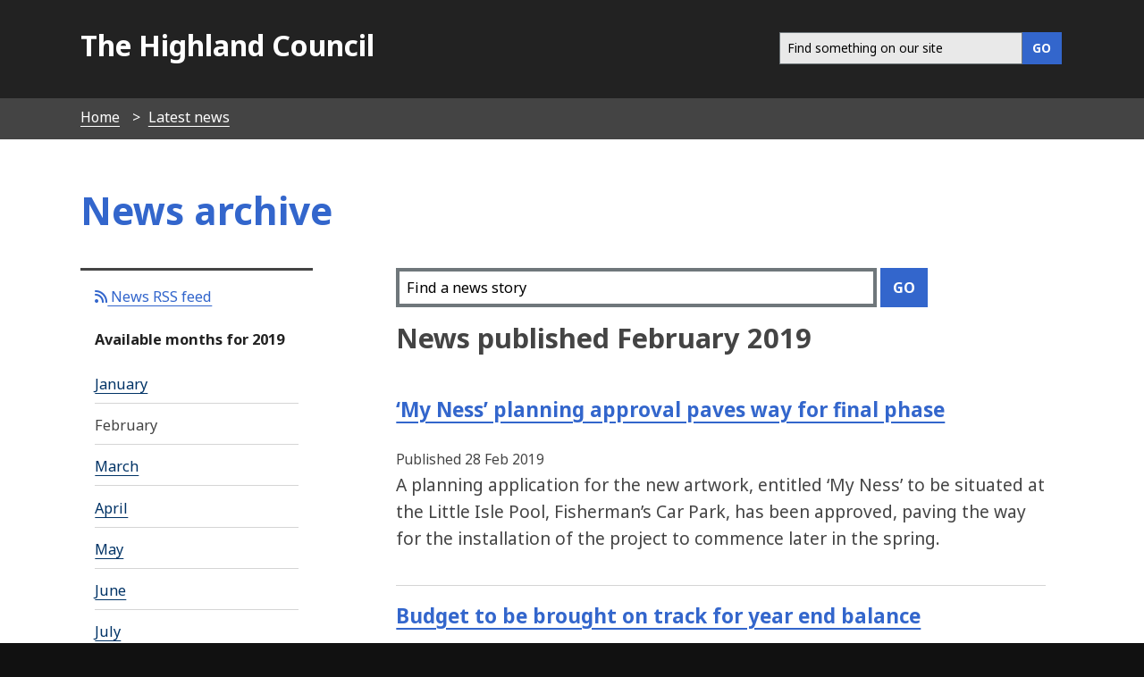

--- FILE ---
content_type: text/html; charset=UTF-8
request_url: https://www.highland.gov.uk/news/archive/2019/02
body_size: 6006
content:
<!DOCTYPE html>
<!--[if lt IE 7]>       <html class="no-js lt-ie9 lt-ie8 lt-ie7 inner" lang="en"> <![endif]-->
<!--[if IE 7]>          <html class="no-js lt-ie9 lt-ie8 inner" lang="en"> <![endif]-->
<!--[if IE 8]>          <html class="no-js lt-ie10 lt-ie9 inner" lang="en"> <![endif]-->
<!--[if lte IE 9]>          <html class="no-js lt-ie10 inner" lang="en"> <![endif]-->
<!--[if gt IE 8]><!-->  <html class="no-js inner" lang="en"> <!--<![endif]-->
    <head>
     	<link rel="alternate" type="application/rss+xml" title="RSS" href="https://www.highland.gov.uk/rss/news">
        <link rel="search" type="application/opensearchdescription+xml" title="The Highland Council" href="https://www.highland.gov.uk/site/scripts/opensearch.php">
        <link rel="shortcut icon" type="image/x-icon" href="//www.highland.gov.uk/site/favicon.ico">
        <link rel="stylesheet" type="text/css" href="//www.highland.gov.uk/site/styles/generic/base.css">
        <link rel="stylesheet" type="text/css" href="//www.highland.gov.uk/site/styles/standard.css">
        <link href='//fonts.googleapis.com/css?family=Noto+Sans:400,700,400italic,700italic' rel='stylesheet' type='text/css'>
	<link href="https://www.highland.gov.uk/site/assets/css/all.css" rel="stylesheet">
	<link href="https://www.highland.gov.uk/site/assets/css/fontawesome.css" rel="stylesheet">
        <script src="https://ajax.googleapis.com/ajax/libs/jquery/3.2.1/jquery.min.js"></script>		
        <script type='text/javascript' src='/site/javascript/jquery.swiftype.autocomplete.js'></script>
        <link type='text/css' rel='stylesheet' href='/site/styles/autocomplete.css' media='all' />
		<meta class="swiftype" name="title" data-type="string" content="News archive" >	
        <meta name="author" content="The Highland Council">
        <meta name="generator" content="http://www.jadu.net">
        <meta name="revisit-after" content="2 days">
        <meta name="robots" content="index,follow">
				
        <meta name="viewport" content="width=device-width, initial-scale=1">
        <meta name="dcterms.creator" content="The Highland Council">
        <meta name="dcterms.coverage" content="UK">
        <meta name="dcterms.format" content="text/html">
        <meta name="dcterms.identifier" content="https://www.highland.gov.uk/news/archive/2019/02">
        <meta name="dcterms.language" content="en">
        <meta name="dcterms.publisher" content="The Highland Council, Glenurquhart Road, Inverness, IV3 5NX, +44(0)1349 886606, service.point@highland.gov.uk">
        <meta name="dcterms.rightsHolder" content="This page is Copyright, The Highland Council">
	<meta property="og:image" content="https://www.highland.gov.uk/images/mast_logo.gif"/>

        <meta name="dcterms.description" content="The Highland Council's archived news from February 2019">
        <meta name="dcterms.subject" content="news, February 2019, Highland">
        <meta name="dcterms.title" content="The Highland Council - News archive - February 2019">
        <meta name="description" content="The Highland Council's archived news from February 2019">
        <meta name="keywords" content="news, February 2019, Highland">
		<meta name="st:robots" content="noindex, nofollow">	
		
		<script>
		$(document).ready(function(){
			$(".editor img").attr("alt", " ");
		});	
		</script>
		
        <!--[if lte IE 9]>
                <script src="//www.highland.gov.uk/site/javascript/html5shiv.js"></script>
        <![endif]-->
        <script type="text/javascript" src="//www.highland.gov.uk/site/javascript/swfobject.js"></script>
 
        <title>News archive February 2019 | The Highland Council</title>
    </head>
    <body>
<!-- Custom banner start -->
<!-- Custom banner end -->
            <header class="fullwidth top-header">
                <div class="container">			
					                    <a href="#main-content" class="tabonly">Skip to main content</a>
                    <div class="column span-5">
                        <p><a href="https://www.highland.gov.uk">The Highland Council</a></p>
                    </div>
					                    <div class="column span-7 navigate">    
                        <nav class="float-right" >							
							<form action="/site/scripts/google_results.php" method="get" id="search" class="form search-main">
								<div id="input-outer">
									<label for="SearchSite" class="visually-hidden">Search this site</label>
									<input class="field" id="SearchSite" type="search" size="18" maxlength="40" name="q" placeholder="Find something on our site" ><input class="button button__primary" type="submit" value="GO">
								</div>
								<div id="search_resultsbar"></div>
							</form>								
                      </nav>
                    </div>

                </div>
            </header>
            
        <nav class="breadcrumb">
            <ol class="item-list item-list__inline container">
                <li>
                    <a href="https://www.highland.gov.uk" rel="home">Home</a>
                </li>
                <li>
                    <a href="https://www.highland.gov.uk/news">Latest news</a>
                </li>
                <li>
                    <span>News archive</span>
                </li>            </ol>
        </nav>
		<div class="wrapper main-content" id="main-content" tabindex="-1">
			<article class="container">
    			<div class="container write-header">
    				<div class="title">
        				<h1>News archive  <br/><span style="font-size:0.6em; color:#111;"></span></h1>
    				</div>
    			</div>
        <div class="column offset-1 span-8 content push-3 editor">
				<!--swifttype-->
				<script type="text/javascript">
				  (function(w,d,t,u,n,s,e){w['SwiftypeObject']=n;w[n]=w[n]||function(){
				  (w[n].q=w[n].q||[]).push(arguments);};s=d.createElement(t);
				  e=d.getElementsByTagName(t)[0];s.async=1;s.src=u;e.parentNode.insertBefore(s,e);
				  })(window,document,'script','//s.swiftypecdn.com/install/v2/st.js','_st');
				  
				  _st('install','rMyyW1xxjgy7gVV_HcZg','2.0.0');
				</script>


                <form action="/site/custom_scripts/news-search.php" method="get" id="newsSearch" class="form search-main">
                    <div id="input-outer-news">
                        <label for="newsSearchField" class="visually-hidden">Search our news</label>
                        <input class="field swifttype" style="border-width: 4px;" id="newsSearchField" size="18" maxlength="40" name="q" placeholder="Find a news story"  type="search">
                        <input class="button button__primary" value="Go" type="submit">
                    </div>
                </form>


                <h2>News published February 2019</h2>
                <ul class="item-list item-list__articles">
                    <li>
                        <h3>
                            <a href="https://www.highland.gov.uk/news/article/11670/my_ness_planning_approval_paves_way_for_final_phase">&lsquo;My Ness&rsquo; planning approval paves way for final phase</a>
                        </h3>
                        <small>Published 28 Feb 2019</small>
                        <p>A planning application for the new artwork, entitled &lsquo;My Ness&rsquo; to be situated at the Little Isle Pool, Fisherman&rsquo;s Car Park, has been approved, paving the way for the installation of the project to commence later in the spring.</p>
                    </li>
                    <li>
                        <h3>
                            <a href="https://www.highland.gov.uk/news/article/11667/budget_to_be_brought_on_track_for_year_end_balance">Budget to be brought on track for year end balance</a>
                        </h3>
                        <small>Published 27 Feb 2019</small>
                        <p>Despite an increase in the reported in-year overspend of &pound;5.5M at the end of the third quarter, the Council is committed to bringing the budget back on track to be in a balanced position by year end.</p>
                    </li>
                    <li>
                        <h3>
                            <a href="https://www.highland.gov.uk/news/article/11666/overnight_surfacing_improvements_-_a9_tain_bypass">Overnight surfacing improvements - A9 Tain Bypass</a>
                        </h3>
                        <small>Published 26 Feb 2019</small>
                        <p>Works begin on Sunday 10 March for five nights</p>
                    </li>
                    <li>
                        <h3>
                            <a href="https://www.highland.gov.uk/news/article/11665/depute_chief_executive_announces_retirement">​​​​​​​Depute Chief Executive announces retirement</a>
                        </h3>

                            <img src="//www.highland.gov.uk/images/derek_yule.jpg" alt="Director of Finance, Derek Yule" class="image__thumbnail">
                        
                        <small>Published 26 Feb 2019</small>
                        <p>The Highland Council&rsquo;s Depute Chief Executive and Director of Corporate Resources has announced his intention to retire this summer in June 2019.</p>
                    </li>
                    <li>
                        <h3>
                            <a href="https://www.highland.gov.uk/news/article/11664/more_firms_urged_to_prepare_for_brexit">More firms urged to prepare for Brexit</a>
                        </h3>
                        <small>Published 26 Feb 2019</small>
                        <p>Businesses in the Highlands and Islands are being encouraged to plan for the impacts of Brexit.</p>
                    </li>
                    <li>
                        <h3>
                            <a href="https://www.highland.gov.uk/news/article/11663/highland_council_community_play_award_2019">Highland Council Community Play Award 2019</a>
                        </h3>
                        <small>Published 25 Feb 2019</small>
                        <p>The Highland Council, in association with Play Highland, are offering an award of &pound;1000 to the group, organisation or community that has done the most to promote benefits of play for children this year.</p>
                    </li>
                    <li>
                        <h3>
                            <a href="https://www.highland.gov.uk/news/article/11662/city_roads_temporarily_closed_for_march_half_marathon">City roads temporarily closed for March half marathon</a>
                        </h3>
                        <small>Published 25 Feb 2019</small>
                        <p>The 2019 Inverness Half Marathon and 5K events take place on Sunday 10 March and the Council is advising drivers that temporary traffic restrictions will be in place in and around the city during the event.</p>
                    </li>
                    <li>
                        <h3>
                            <a href="https://www.highland.gov.uk/news/article/11661/armed_forces_covenant_on_the_agenda_for_inverness_community_partnership">Armed Forces Covenant on the agenda for Inverness Community Partnership </a>
                        </h3>
                        <small>Published 25 Feb 2019</small>
                        <p>The next meeting of the Inverness Community Partnership (ICP) will take place on Wednesday 6 March at Hilton Community Centre.</p>
                    </li>
                    <li>
                        <h3>
                            <a href="https://www.highland.gov.uk/news/article/11659/use_your_vote_in_inverness_and_loch_ness_tourism_business_improvement_district_ballot">Use your vote in Inverness and Loch Ness Tourism Business Improvement District ballot</a>
                        </h3>
                        <small>Published 25 Feb 2019</small>
                        <p>Voters are being urged to use their vote in the Visit Inverness Loch Ness Tourism Business Improvement District (BID) ballot which takes place on Thursday 7 March 2019.
</p>
                    </li>
                    <li>
                        <h3>
                            <a href="https://www.highland.gov.uk/news/article/11658/victorian_market_-_academy_street_entrance">Victorian Market - Academy Street entrance</a>
                        </h3>
                        <small>Published 21 Feb 2019</small>
                        <p>Members of the City of Inverness Area Committee have today (Thursday 21 Feb) agreed to go forward with the refurbishment of stonework at the Inverness Victorian Market Academy Street entrance.</p>
                    </li>
                </ul>
                <ul class="paginator">
                    <li class="paginate-next">
                        <a class="button float-right" href="https://www.highland.gov.uk/news/archive/2019/02/2">Next page</a>
                    </li>
                </ul>
                </div>
<!-- googleoff: index -->

        <section class="sidebar sidebar__primary pull-9">
        
 
            <nav class="doc-nav">
		<p><a href="/rss/news"><i class="fa fa-rss" aria-hidden="true"></i> News RSS feed</a></p>    
                <h3 class="show-hide-small"><a href="#">Navigate by year and month</a></h3>
                <div class="document-navigation">
                    <h4>Available months for 2019</h4>
                    <ul class="item-list item-list__rich">
                        <li>
                            <a href="https://www.highland.gov.uk/news/archive/2019/01">January</a>
                        </li>
                        <li>February</li>
                        <li>
                            <a href="https://www.highland.gov.uk/news/archive/2019/03">March</a>
                        </li>
                        <li>
                            <a href="https://www.highland.gov.uk/news/archive/2019/04">April</a>
                        </li>
                        <li>
                            <a href="https://www.highland.gov.uk/news/archive/2019/05">May</a>
                        </li>
                        <li>
                            <a href="https://www.highland.gov.uk/news/archive/2019/06">June</a>
                        </li>
                        <li>
                            <a href="https://www.highland.gov.uk/news/archive/2019/07">July</a>
                        </li>
                        <li>
                            <a href="https://www.highland.gov.uk/news/archive/2019/08">August</a>
                        </li>
                        <li>
                            <a href="https://www.highland.gov.uk/news/archive/2019/09">September</a>
                        </li>
                        <li>
                            <a href="https://www.highland.gov.uk/news/archive/2019/10">October</a>
                        </li>
                        <li>
                            <a href="https://www.highland.gov.uk/news/archive/2019/11">November</a>
                        </li>
                        <li>
                            <a href="https://www.highland.gov.uk/news/archive/2019/12">December</a>
                        </li>
                    </ul>
                    <h4>Available years</h4>
                    <ul class="item-list item-list__rich">
                        <li>
                            <a href="https://www.highland.gov.uk/news/archive/2025">2025</a>
                        </li>
                        <li>
                            <a href="https://www.highland.gov.uk/news/archive/2024">2024</a>
                        </li>
                        <li>
                            <a href="https://www.highland.gov.uk/news/archive/2023">2023</a>
                        </li>
                        <li>
                            <a href="https://www.highland.gov.uk/news/archive/2022">2022</a>
                        </li>
                        <li>
                            <a href="https://www.highland.gov.uk/news/archive/2021">2021</a>
                        </li>
                        <li>
                            <a href="https://www.highland.gov.uk/news/archive/2020">2020</a>
                        </li>
                        <li>2019</li>
                        <li>
                            <a href="https://www.highland.gov.uk/news/archive/2018">2018</a>
                        </li>
                        <li>
                            <a href="https://www.highland.gov.uk/news/archive/2017">2017</a>
                        </li>
                        <li>
                            <a href="https://www.highland.gov.uk/news/archive/2016">2016</a>
                        </li>
                        <li>
                            <a href="https://www.highland.gov.uk/news/archive/2015">2015</a>
                        </li>
                        <li>
                            <a href="https://www.highland.gov.uk/news/archive/2014">2014</a>
                        </li>
                        <li>
                            <a href="https://www.highland.gov.uk/news/archive/2013">2013</a>
                        </li>
                        <li>
                            <a href="https://www.highland.gov.uk/news/archive/2012">2012</a>
                        </li>
                        <li>
                            <a href="https://www.highland.gov.uk/news/archive/2011">2011</a>
                        </li>
                        <li>
                            <a href="https://www.highland.gov.uk/news/archive/2010">2010</a>
                        </li>
                        <li>
                            <a href="https://www.highland.gov.uk/news/archive/2009">2009</a>
                        </li>
                        <li>
                            <a href="https://www.highland.gov.uk/news/archive/2008">2008</a>
                        </li>
                        <li>
                            <a href="https://www.highland.gov.uk/news/archive/2007">2007</a>
                        </li>
                        <li>
                            <a href="https://www.highland.gov.uk/news/archive/2006">2006</a>
                        </li>
                    </ul>
                </div>
            </nav>
 
 
            
        </section>
<!-- googleon: index -->
            </article>
        </div>
     <footer class="wrapper footer" role="contentinfo">
            <div class="container">
                <div class="column span-4">
                    <ul class="item-list item-list__rich">
                        <li><a href="https://www.highland.gov.uk/contact" rel="nofollow">Contact Us</a></li>
                        <li><a href="/myaccount" rel="nofollow">Myaccount</a></li>
                        <li><a href="https://www.highland.gov.uk/site_map" rel="nofollow">Site map</a></li>
                        <li><a href="https://www.highland.gov.uk/a_to_z" rel="nofollow">A-Z of Services</a></li>
			<li><a href="/jobsandcareers" rel="nofollow">Jobs and careers</a>
                    </ul>				
                </div>
                <div class="column offset-1 span-4">
                    <ul class="item-list item-list__rich">
			<li><a rel="nofollow" href="/accessibility">Accessibility</a></li>
                        <li><a rel="nofollow" href="https://www.highland.gov.uk/info/591/council_and_government/453/privacy_and_cookies">Privacy and cookies</a></li>
                        <li><a rel="nofollow" href="/gaelic">Gaelic</a></li>
                    </ul>
				
					
					<p class="poweredby">
                         <a href="http://www.jadu.net">Powered by Jadu Content Management</a>
                    </p>
                    <p class="poweredby">
                    </p>
                </div>
                <div class="column span-3"> 
                    <p class="center">
                        <img src="/site/images/logo_whiteout.png" alt="The Highland Council logo" class="ft-img" style="width:180px; padding:0.8em;">
                     </p>	
                   
                    <nav class="social-media">
                        <ul class="item-list__inline">
                            <li><a href="https://x.com/highlandcouncil" aria-label="Highland Council X"><i class="fa-brands fa-square-x-twitter fa-2x"></i></a></li>
                            <li><a href="https://www.facebook.com/highlandcouncil" aria-label="Highland Council Facebook"><i class="fab fa-facebook-square fa-2x"></i></a></li>
                            <li><a href="https://www.instagram.com/highlandcouncil/" aria-label="Highland Council Instagram"><i class="fab fa-square-instagram fa-2x"></i></a></li> 
                            <li><a href="https://www.linkedin.com/company/highlandcouncil/" aria-label="Highland Council LinkedIn"><i class="fa-brands fa-linkedin fa-2x"></i></a></li>
			   <li><a href="https://www.flickr.com/photos/highlandcouncil/" aria-label="Highland Council Flickr"><i class="fab fa-flickr fa-2x"></i></a></li>
                            <li><a href="https://www.youtube.com/user/TheHighlandCouncil" aria-label="Highland Council YouTube"><i class="fab fa-youtube-square fa-2x"></i></a></li>
                        </ul>
                    </nav>

                </div>
            </div>
        </footer>
        <style>
.footer  a {
     border-bottom: 1px solid #111!important;
   }
</style>
        <!--[if lte IE 8]>
                <script src="//ajax.googleapis.com/ajax/libs/jquery/1.9.1/jquery.min.js"></script>
                <script src="//www.highland.gov.uk/site/javascript/lte-ie8.js"></script>
        <![endif]-->
        <!--[if lte IE 9]>
                <script src="//www.highland.gov.uk/site/javascript/placeholder.js"></script>
        <![endif]-->  
        <!--[if lt IE 9]>
            <script src="//html5shiv-printshiv.googlecode.com/svn/trunk/html5shiv-printshiv.js"></script>
        <![endif]-->
        <script src="//www.highland.gov.uk/site/javascript/almond.min.js"></script>
        <script src="//www.highland.gov.uk/site/javascript/util.min.js"></script>
        <script src="//www.highland.gov.uk/site/javascript/main.js"></script>
        <script type="text/javascript">
	    // Adds a body class of ie10 to... wait for it... IE10
        if (Function('/*@cc_on return document.documentMode===10@*/')()){
            document.documentElement.className+=' lt-ie11';
        }
    </script>

        <script src="//www.highland.gov.uk/site/javascript/site.js"></script>
        <script>
            jQuery(document).ready(function() {
                if(jQuery('#SearchSite').length) {
                    jQuery('#SearchSite').swiftype({
                        engineKey: 'utpKQBnsjstyXHLG4y4d',
                        resultLimit: 5
                    });
                }
            });
		</script>
<!-- Fontawesome 6.4.2 load -->
<link href="site/assets/css/fontawesome.css" rel="stylesheet">
<link href="site/assets/css/all.css" rel="stylesheet">

<script>
    // Include the following lines to define the gtag() function when
    // calling this code prior to your gtag.js or Tag Manager snippet
    window.dataLayer = window.dataLayer || [];
    function gtag(){dataLayer.push(arguments);}
  
    // Call the default command before gtag.js or Tag Manager runs to
    // adjust how the tags operate when they run. Modify the defaults
    // per your business requirements and prior consent granted/denied, e.g.:
    gtag('consent', 'default', {
        'ad_storage': 'denied',
        'analytics_storage': 'denied'
    });
</script>

<!-- Load gtag.js -->
<script async src="https://www.googletagmanager.com/gtag/js?id=UA-1419908-4"></script>

<!-- Load cookie control JS file -->
<script src="https://www.highland.gov.uk/site/custom_scripts/cookieControl-9.x.min.js"></script>

<!-- Load the settings JS file -->
<script src="https://www.highland.gov.uk/site/custom_scripts/cookieControl-live.js"></script>

<script>
window.dataLayer = window.dataLayer || [];
function gtag(){dataLayer.push(arguments);}
gtag('js', new Date());
gtag('config', 'UA-1419908-4',
    {'anonymize_ip': true }
);
</script>

<style>
    /* This keeps the toggle button yellow when you use the keyboard to tab to it */
.checkbox-toggle {
    background-color: #fff0b1 !important;
}

#ccc .checkbox-toggle--dark .checkbox-toggle-toggle {
    background-color: #735fa0 !important;
}

#ccc #ccc-recommended-settings {
    border-radius: 0 !important;
}

#ccc #ccc-recommended-settings:hover {
    background-color: #36C !important;
    border-color: #36C !important;
}

#ccc #ccc-reject-settings {
    border-radius: 0 !important;
}

#ccc #ccc-reject-settings:hover {
    background-color: #36C !important;
    border-color: #36C !important;
}

#ccc-close:hover {
    border-color: #36C !important;
    background-color: #36C !important;
}

/* This stops the ‘Show vendors within this category’ being too dark */
#ccc .ccc-vendor-reveal {
    opacity: 1 !important;
}

/* removes overlay to fix search issue and removes analytics section with toggle */
#ccc-overlay, #ccc-optional-categories {
  display: none;
}

/* This sets the z-index low enough for Dragan Jaws users */
#ccc {
z-index: 99 !important;
}

#ccc .ccc-content--highlight .checkbox-toggle-input:focus ~ .checkbox-toggle-toggle {
    filter: none;
    background-color: #fff0b1 !important;
}

/* This hides the horizontal lines from showing */
#cc-panel hr {
display: none;
}

@media screen and (max-width: 300px) {    
#ccc-icon {
    width: 40px;
    height: 40px;
}
}
</style>
    </body>
</html> 


--- FILE ---
content_type: text/css
request_url: https://www.highland.gov.uk/site/styles/generic/base.css
body_size: 2388
content:
/*! normalize.css v2.1.3 | MIT License | git.io/normalize */
article,aside,details,figcaption,figure,footer,header,hgroup,main,nav,section,summary{display:block}audio,canvas,video{display:inline-block}audio:not([controls]){display:none;height:0}[hidden],template{display:none}html{font-family:sans-serif;-ms-text-size-adjust:100%;-webkit-text-size-adjust:100%}body{margin:0}a{background:0 0}a:focus{outline:thin dotted}a:active,a:hover{outline:0}h1{font-size:2em;margin:.67em 0}abbr[title]{border-bottom:1px dotted}b,strong{font-weight:700}dfn{font-style:italic}hr{-moz-box-sizing:content-box;box-sizing:content-box;height:0}mark{background:#ff0;color:#000}code,kbd,pre,samp{font-family:monospace,serif;font-size:1em}pre{white-space:pre-wrap}q{quotes:"\201C" "\201D" "\2018" "\2019"}small{font-size:80%}sub,sup{font-size:75%;line-height:0;position:relative;vertical-align:baseline}sup{top:-.5em}sub{bottom:-.25em}img{border:0}svg:not(:root){overflow:hidden}figure{margin:0}fieldset{border:1px solid silver;margin:0 2px;padding:.35em .625em .75em}legend{border:0;padding:0}button,input,select,textarea{font-family:inherit;font-size:100%;margin:0}button,input{line-height:normal}button,select{text-transform:none}button,html input[type=button],input[type=reset],input[type=submit]{-webkit-appearance:button;cursor:pointer}button[disabled],html input[disabled]{cursor:default}input[type=checkbox],input[type=radio]{box-sizing:border-box;padding:0}input[type=search]{-webkit-appearance:textfield;-moz-box-sizing:content-box;-webkit-box-sizing:content-box;box-sizing:content-box}input[type=search]::-webkit-search-cancel-button,input[type=search]::-webkit-search-decoration{-webkit-appearance:none}button::-moz-focus-inner,input::-moz-focus-inner{border:0;padding:0}textarea{overflow:auto;vertical-align:top}table{border-collapse:collapse;border-spacing:0}

/*! Jadu CMS content editor defaults */
.text_align_left{text-align:left}.text_align_right{text-align:right}.text_align_center{text-align:center}.indent{margin-left:20px}.indent2{margin-left:40px}.editor strong{font-weight:700}.editor em{font-style:italic}.underline_text{text-decoration:underline}.strikethrough_text{text-decoration:line-through}.underline_and_strikethrough_text,.underline_text.strikethrough_text{text-decoration:line-through underline}.editor sup,.superscript_text{vertical-align:super}.editor sub,.subscript_text{vertical-align:sub}.float_left{float:left}.float_right{float:right}.image_centre{margin:0 auto;display:block}td.highlightCell,tr.highlightRow td{background:#cfc}tr.zebra{background:#ffc}.editor abbr{border-bottom:1px dotted #ccc;cursor:help}div.placeholder{background:#eee;border:1px solid #ccc;padding:2em;color:#333}#editable{border:2px dashed #999;padding:10px}#editable:after{content:".";display:block;height:0;clear:both;visibility:hidden}#toolbar{border:1px solid #ddd;background-color:#eee;padding:.5em}

/*! Jadu CMS homepage widget widths */
.widget-width__1{width:1%}.widget-width__2{width:2%}.widget-width__3{width:3%}.widget-width__4{width:4%}.widget-width__5{width:5%}.widget-width__6{width:6%}.widget-width__7{width:7%}.widget-width__8{width:8%}.widget-width__9{width:9%}.widget-width__10{width:10%}.widget-width__11{width:11%}.widget-width__12{width:12%}.widget-width__13{width:13%}.widget-width__14{width:14%}.widget-width__15{width:15%}.widget-width__16{width:16%}.widget-width__17{width:17%}.widget-width__18{width:18%}.widget-width__19{width:19%}.widget-width__20{width:20%}.widget-width__21{width:21%}.widget-width__22{width:22%}.widget-width__23{width:23%}.widget-width__24{width:24%}.widget-width__25{width:25%}.widget-width__26{width:26%}.widget-width__27{width:27%}.widget-width__28{width:28%}.widget-width__29{width:29%}.widget-width__30{width:30%}.widget-width__31{width:31%}.widget-width__32{width:32%}.widget-width__33{width:33%}.widget-width__34{width:34%}.widget-width__35{width:35%}.widget-width__36{width:36%}.widget-width__37{width:37%}.widget-width__38{width:38%}.widget-width__39{width:39%}.widget-width__40{width:40%}.widget-width__41{width:41%}.widget-width__42{width:42%}.widget-width__43{width:43%}.widget-width__44{width:44%}.widget-width__45{width:45%}.widget-width__46{width:46%}.widget-width__47{width:47%}.widget-width__48{width:48%}.widget-width__49{width:49%}.widget-width__50{width:50%}.widget-width__51{width:51%}.widget-width__52{width:52%}.widget-width__53{width:53%}.widget-width__54{width:54%}.widget-width__55{width:55%}.widget-width__56{width:56%}.widget-width__57{width:57%}.widget-width__58{width:58%}.widget-width__59{width:59%}.widget-width__60{width:60%}.widget-width__61{width:61%}.widget-width__62{width:62%}.widget-width__63{width:63%}.widget-width__64{width:64%}.widget-width__65{width:65%}.widget-width__66{width:66%}.widget-width__67{width:67%}.widget-width__68{width:68%}.widget-width__69{width:69%}.widget-width__70{width:70%}.widget-width__71{width:71%}.widget-width__72{width:72%}.widget-width__73{width:73%}.widget-width__74{width:74%}.widget-width__75{width:75%}.widget-width__76{width:76%}.widget-width__77{width:77%}.widget-width__78{width:78%}.widget-width__79{width:79%}.widget-width__80{width:80%}.widget-width__81{width:81%}.widget-width__82{width:82%}.widget-width__83{width:83%}.widget-width__84{width:84%}.widget-width__85{width:85%}.widget-width__86{width:86%}.widget-width__87{width:87%}.widget-width__88{width:88%}.widget-width__89{width:89%}.widget-width__90{width:90%}.widget-width__91{width:91%}.widget-width__92{width:92%}.widget-width__93{width:93%}.widget-width__94{width:94%}.widget-width__95{width:95%}.widget-width__96{width:96%}.widget-width__97{width:97%}.widget-width__98{width:98%}.widget-width__99{width:99%}.widget-width__100{width:100%}

/*! Jadu CMS user accessibility settings */
.user-scheme__high-contrast,.user-scheme__high-contrast *{background:#000!important;color:#ff0!important;border-color:#ff0!important}.user-scheme__high-contrast a:link,.user-scheme__high-contrast a:visited{color:#0ff!important}.user-scheme__high-contrast a:active,.user-scheme__high-contrast a:focus,.user-scheme__high-contrast a:hover{color:#0f0!important}.user-scheme__cream,.user-scheme__cream *{background:#fff9d2!important;color:#010066!important;border-color:#010066!important}.user-scheme__cream a:link,.user-scheme__cream a:visited{color:#908000!important}.user-scheme__cream a:active,.user-scheme__cream a:focus,.user-scheme__cream a:hover{color:#004000!important}.user-scheme__blue,.user-scheme__blue *{background:#9fcfff!important;color:#010066!important;border-color:#010066!important}.user-scheme__blue a:link,.user-scheme__blue a:visited{color:red!important}.user-scheme__blue a:active,.user-scheme__blue a:focus,.user-scheme__blue a:hover{color:#4500ff!important}.user-size__small{font-size:95%}.user-size__medium{font-size:105%}.user-size__large{font-size:115%}.user-font__comic-sans,.user-font__comic-sans *{font-family:'Comic Sans','Comic Sans MS',cursive}.user-font__courier,.user-font__courier *{font-family:Courier,'Courier New',monospace}.user-font__arial,.user-font__arial *{font-family:Arial,Helvetica,sans-serif}.user-font__times,.user-font__times *{font-family:Times,'Times New Roman',serif}.user-spacing__wide{letter-spacing:.15em}.user-spacing__wider{letter-spacing:.3em}.user-spacing__widest{letter-spacing:.45em}

/* Set a default height for the map, otherwise it will not display */
.map {
    height: 300px;
}

.user-scheme__high-contrast .map div,
.user-scheme__high-contrast .map canvas,
.user-scheme__high-contrast .map img,
.user-scheme__cream .map div,
.user-scheme__cream .map canvas,
.user-scheme__cream .map img,
.user-scheme__blue .map div,
.user-scheme__blue .map canvas,
.user-scheme__blue .map img {
    background: transparent!important ;
}
.user-scheme__high-contrast  .gmnoprint .gm-style-mtc div,
.lt-ie10 .user-scheme__high-contrast .gmnoprint div {
    background: #000!important;
}
.user-scheme__cream  .gmnoprint .gm-style-mtc div,
.lt-ie10 .user-scheme__cream .gmnoprint div {
    background: #fff9d2!important;
}
.user-scheme__blue  .gmnoprint .gm-style-mtc div,
.lt-ie10 .user-scheme__blue .gmnoprint div {
    background: #9fcfff!important;
}

.user-scheme__high-contrast a:link,.user-scheme__high-contrast a:visited{color:#0ff!important; border-color:#0ff!important}
body.user-scheme__high-contrast a:active,body.user-scheme__high-contrast a:focus,body.user-scheme__high-contrast a:hover {color:#000!important; background:#0f0!important; border-color:#0f0!important}

.user-scheme__cream a:link,.user-scheme__cream a:visited{color:#908000!important; border-color:#908000!important}
body.user-scheme__cream a:active,body.user-scheme__cream a:focus,body.user-scheme__cream a:hover, body.user-scheme__cream a.button:hover {color:#fff9d2!important; background:#004000!important; border-color:#004000!important;}
body.user-scheme__cream span.button:hover{ background: none!important; color: #010066!important; border-color: #010066!important; }

.user-scheme__blue a:link,.user-scheme__blue a:visited{color:red!important; border-color:red!important}
.user-scheme__blue a:active,.user-scheme__blue a:focus,.user-scheme__blue a:hover{color:#9fcfff!important; background:#4500ff!important; border-color:#4500ff!important}


--- FILE ---
content_type: text/css
request_url: https://www.highland.gov.uk/site/styles/standard.css
body_size: 20170
content:
/*! normalize.css v1.1.0 | MIT License | git.io/normalize */
/* Colour variables used throughout site - allows for easy amending of colour scheme */
:root {
    /* Branding colours */
    --main-site-color:#111;
    --accent-color: #36C;
    /* Link colours */
    --link-color: #36C;
    --link-hover-color: #036;
    --focus-color: #fd0;
    --focus-text-color: #000;
    /* Text colours */
    --text-default-color: #444;
    --heading-blue-color:#36c;
    --heading-default-color: #444; 

     /* Element colours */
    --widget-background-color: #111;
    --headfoot-color:#111;
    --home-standard-bckg: #fff;
    --home-alt-bckg:#F8F8F8; 

    /* misc colours */
    --warning-color: #fd0;
    --standout-color: #36C;
    --error-color: #C00;
    --primary-color: #222;
    --success-color: #063;

   }
@import url(//fonts.googleapis.com/css?family=Domine:400,700);
.centre,
.grid-master {
    text-align: center
}
.header__menus,
.hero-menus__real,
body {
    -webkit-font-smoothing: antialiased
}
#main-content a,
.supplement a,
pre {
    word-wrap: break-word
}
article,
aside,
details,
figcaption,
figure,
footer,
header,
hgroup,
main,
nav,
section,
summary {
    display: block
}
figcaption {
    font-size: .8em;
    color: #6F777B;
    padding-bottom: 5px
}
audio,
canvas,
video {
    display: inline-block
}
audio:not([controls]) {
    display: none;
    height: 0
}
[hidden] {
    display: none
}
html {
    font-size: 100%;
    -webkit-text-size-adjust: 100%;
    -ms-text-size-adjust: 100%
}
body,
figure,
form {
    margin: 0
}
abbr[title] {
    border-bottom: 1px dotted
}
b,
strong {
    font-weight: 700
}
hr {
    -moz-box-sizing: content-box;
    box-sizing: content-box;
    height: 0
}
mark {
    background: #ff0;
    color: #000
}
dl,
menu,
ol,
p,
pre,
ul {
    margin: 1em 0
}
code,
kbd,
pre,
samp {
    font-family: monospace, serif;
    font-family: 'courier new', monospace
}
html,
html.index8,
html.inner2,
html.styleguide,
input {
    font-family: "noto sans", sans-serif
}
pre {
    white-space: pre;
    white-space: pre-wrap
}
q {
    quotes: none
}
q:after,
q:before {
    content: '';
    content: none
}
small {
    font-size: 80%
}
sub,
sup {
    font-size: 75%;
    line-height: 0;
    position: relative;
    vertical-align: baseline
}
sup {
    top: -.5em
}
sub {
    bottom: -.25em
}
dd {
    margin: 0 0 0 40px
}
menu,
ol,
ul {
    padding: 0 0 0 40px
}
nav ol,
nav ul {
    list-style: none
}
img {
    border: 1px solid transparent;
    -ms-interpolation-mode: bicubic
}
svg:not(:root) {
    overflow: hidden
}
fieldset {
    border: 1px solid silver;
    margin: 0 2px;
    padding: .35em .625em .75em
}
legend {
    border: 0;
    padding: 0;
    white-space: normal
}
button,
input,
select,
textarea {
    font-size: 100%;
    margin: 0;
    vertical-align: baseline
}
button,
input {
    line-height: normal
}
button,
select {
    text-transform: none
}
button,
html input[type=button],
input[type=reset],
input[type=submit] {
    -webkit-appearance: button;
    cursor: pointer
}
button[disabled],
html input[disabled] {
    cursor: default
}
input[type=checkbox],
input[type=radio] {
    box-sizing: border-box;
    padding: 0
}
input[type=search] {
    -webkit-appearance: textfield;
    -moz-box-sizing: content-box;
    -webkit-box-sizing: content-box;
    box-sizing: content-box
}
input[type=search]::-webkit-search-cancel-button,
input[type=search]::-webkit-search-decoration {
    -webkit-appearance: none
}
button::-moz-focus-inner,
input::-moz-focus-inner {
    border: 0;
    padding: 0
}
textarea {
    overflow: auto;
    vertical-align: top
}
table {
    border-collapse: collapse;
    border-spacing: 0
}
.hide-text {
    height: 1px;
    width: 1px;
    position: absolute;
    overflow: hidden;
    top: -10px
}
.visually-hidden {
    position: absolute;
    left: 0;
    top: -99999em
}
.float-left {
    float: left
}
.float-right {
    float: right
}
.show-grid:nth-child(2n+1) div {
    background: #fac8f0
}
.show-grid:nth-child(3n+1) div {
    background: #c8faf0
}
.show-grid div {
    height: 200px;
    background: #b4c8f0
}
.container,
.site-header {
    width: 100%;
    max-width: 1100px;
    -webkit-box-sizing: border-box;
    -moz-box-sizing: border-box;
    box-sizing: border-box;
    margin: auto auto 1.2em;
    display: block;
    clear: both;
    overflow: auto
}
.fullwidth,
.map img {
    max-width: none
}
.grid-master {
    position: absolute;
    z-index: -1;
    overflow: auto;
    width: 100%
}
.grid-overlay {
    height: 2000px
}
.grid-overlay div {
    height: 2000px;
    background: rgba(255, 0, 0, .1)!important
}
#content,
.column,
.logo,
.sidebar__primary,
.sidebar__secondary,
.site-header .form__search,
.site-header .item-list,
.span-1,
.span-10,
.span-11,
.span-12,
.span-2,
.span-3,
.span-4,
.span-5,
.span-6,
.span-7,
.span-8,
.span-9 {
    margin-right: 1.81818%;
    display: block;
    float: left;
    position: relative
}
#content:last-child,
.column:last-child,
.logo:last-child,
.sidebar__primary:last-child,
.sidebar__secondary:last-child,
.site-header .form__search:last-child,
.site-header .item-list:last-child,
.span-10:last-child,
.span-11:last-child,
.span-12:last-child,
.span-1:last-child,
.span-2:last-child,
.span-3:last-child,
.span-4:last-child,
.span-5:last-child,
.span-6:last-child,
.span-7:last-child,
.span-8:last-child,
.span-9:last-child {
    margin-right: 0
}
@media (max-width: 600px) {
    #content,
    .column,
    .logo,
    .sidebar__primary,
    .sidebar__secondary,
    .site-header .form__search,
    .site-header .item-list,
    .span-1,
    .span-10,
    .span-11,
    .span-12,
    .span-2,
    .span-3,
    .span-4,
    .span-5,
    .span-6,
    .span-7,
    .span-8,
    .span-9 {
        width: 100%!important;
        margin-right: 0;
        margin-left: 0!important;
        float: none;
        clear: both
    }
}
.pull-right,
.site-header .form__search {
    float: right;
    margin-left: 0
}
.pull-right:last-child,
.site-header .form__search:last-child {
    margin-right: 1.81818%
}
.span-1 {
    width: 6.66667%
}
.push-1 {
    left: 6.66667%;
    right: auto
}
.pull-1 {
    right: 6.66667%;
    left: auto
}
.logo,
.sidebar__secondary,
.span-2 {
    width: 15.15152%
}
.logo .one-eigth,
.sidebar__secondary .one-eigth,
.span-2 .one-eigth {
    width: 1.80556%;
    margin-right: 12.22222%;
    float: left;
    -webkit-box-sizing: border-box;
    -moz-box-sizing: border-box;
    box-sizing: border-box
}
.logo .one-eigth:last-child,
.sidebar__secondary .one-eigth:last-child,
.span-2 .one-eigth:last-child {
    margin-right: 0
}
.logo .one-seventh,
.sidebar__secondary .one-seventh,
.span-2 .one-seventh {
    width: 3.80952%;
    margin-right: 12.22222%;
    float: left;
    -webkit-box-sizing: border-box;
    -moz-box-sizing: border-box;
    box-sizing: border-box
}
.logo .one-seventh:last-child,
.sidebar__secondary .one-seventh:last-child,
.span-2 .one-seventh:last-child {
    margin-right: 0
}
.logo .one-sixth,
.sidebar__secondary .one-sixth,
.span-2 .one-sixth {
    width: 6.48148%;
    margin-right: 12.22222%;
    float: left;
    -webkit-box-sizing: border-box;
    -moz-box-sizing: border-box;
    box-sizing: border-box
}
.logo .one-sixth:last-child,
.sidebar__secondary .one-sixth:last-child,
.span-2 .one-sixth:last-child {
    margin-right: 0
}
.logo .one-fith,
.sidebar__secondary .one-fith,
.span-2 .one-fith {
    width: 10.22222%;
    margin-right: 12.22222%;
    float: left;
    -webkit-box-sizing: border-box;
    -moz-box-sizing: border-box;
    box-sizing: border-box
}
.logo .one-fith:last-child,
.sidebar__secondary .one-fith:last-child,
.span-2 .one-fith:last-child {
    margin-right: 0
}
.logo .three-eigths,
.sidebar__secondary .three-eigths,
.span-2 .three-eigths {
    width: 29.86111%;
    margin-right: 12.22222%;
    float: left;
    -webkit-box-sizing: border-box;
    -moz-box-sizing: border-box;
    box-sizing: border-box
}
.logo .three-eigths:last-child,
.sidebar__secondary .three-eigths:last-child,
.span-2 .three-eigths:last-child {
    margin-right: 0
}
.logo .one-quarter,
.sidebar__secondary .one-quarter,
.span-2 .one-quarter {
    width: 15.83333%;
    margin-right: 12.22222%;
    float: left;
    -webkit-box-sizing: border-box;
    -moz-box-sizing: border-box;
    box-sizing: border-box
}
.logo .one-quarter:last-child,
.sidebar__secondary .one-quarter:last-child,
.span-2 .one-quarter:last-child {
    margin-right: 0
}
.logo .two-sevenths,
.sidebar__secondary .two-sevenths,
.span-2 .two-sevenths {
    width: 19.84127%;
    margin-right: 12.22222%;
    float: left;
    -webkit-box-sizing: border-box;
    -moz-box-sizing: border-box;
    box-sizing: border-box
}
.logo .two-sevenths:last-child,
.sidebar__secondary .two-sevenths:last-child,
.span-2 .two-sevenths:last-child {
    margin-right: 0
}
.logo .two-fiths,
.sidebar__secondary .two-fiths,
.span-2 .two-fiths {
    width: 32.66667%;
    margin-right: 12.22222%;
    float: left;
    -webkit-box-sizing: border-box;
    -moz-box-sizing: border-box;
    box-sizing: border-box
}
.logo .two-fiths:last-child,
.sidebar__secondary .two-fiths:last-child,
.span-2 .two-fiths:last-child {
    margin-right: 0
}
.logo .one-third,
.sidebar__secondary .one-third,
.span-2 .one-third {
    width: 25.18519%;
    margin-right: 12.22222%;
    float: left;
    -webkit-box-sizing: border-box;
    -moz-box-sizing: border-box;
    box-sizing: border-box
}
.logo .one-third:last-child,
.sidebar__secondary .one-third:last-child,
.span-2 .one-third:last-child {
    margin-right: 0
}
.logo .three-sevenths,
.sidebar__secondary .three-sevenths,
.span-2 .three-sevenths {
    width: 35.87302%;
    margin-right: 12.22222%;
    float: left;
    -webkit-box-sizing: border-box;
    -moz-box-sizing: border-box;
    box-sizing: border-box
}
.logo .three-sevenths:last-child,
.sidebar__secondary .three-sevenths:last-child,
.span-2 .three-sevenths:last-child {
    margin-right: 0
}
.logo .half,
.sidebar__secondary .half,
.span-2 .half {
    width: 43.88889%;
    margin-right: 12.22222%;
    float: left;
    -webkit-box-sizing: border-box;
    -moz-box-sizing: border-box;
    box-sizing: border-box
}
.logo .half:last-child,
.sidebar__secondary .half:last-child,
.span-2 .half:last-child {
    margin-right: 0
}
.logo .five-eigths,
.sidebar__secondary .five-eigths,
.span-2 .five-eigths {
    width: 57.91667%;
    margin-right: 12.22222%;
    float: left;
    -webkit-box-sizing: border-box;
    -moz-box-sizing: border-box;
    box-sizing: border-box
}
.logo .five-eigths:last-child,
.sidebar__secondary .five-eigths:last-child,
.span-2 .five-eigths:last-child {
    margin-right: 0
}
.logo .four-sevenths,
.sidebar__secondary .four-sevenths,
.span-2 .four-sevenths {
    width: 51.90476%;
    margin-right: 12.22222%;
    float: left;
    -webkit-box-sizing: border-box;
    -moz-box-sizing: border-box;
    box-sizing: border-box
}
.logo .four-sevenths:last-child,
.sidebar__secondary .four-sevenths:last-child,
.span-2 .four-sevenths:last-child {
    margin-right: 0
}
.logo .three-fiths,
.sidebar__secondary .three-fiths,
.span-2 .three-fiths {
    width: 55.11111%;
    margin-right: 12.22222%;
    float: left;
    -webkit-box-sizing: border-box;
    -moz-box-sizing: border-box;
    box-sizing: border-box
}
.logo .three-fiths:last-child,
.sidebar__secondary .three-fiths:last-child,
.span-2 .three-fiths:last-child {
    margin-right: 0
}
.logo .two-thirds,
.sidebar__secondary .two-thirds,
.span-2 .two-thirds {
    width: 62.59259%;
    margin-right: 12.22222%;
    float: left;
    -webkit-box-sizing: border-box;
    -moz-box-sizing: border-box;
    box-sizing: border-box
}
.logo .two-thirds:last-child,
.sidebar__secondary .two-thirds:last-child,
.span-2 .two-thirds:last-child {
    margin-right: 0
}
.logo .three-quarters,
.sidebar__secondary .three-quarters,
.span-2 .three-quarters {
    width: 71.94444%;
    margin-right: 12.22222%;
    float: left;
    -webkit-box-sizing: border-box;
    -moz-box-sizing: border-box;
    box-sizing: border-box
}
.logo .three-quarters:last-child,
.sidebar__secondary .three-quarters:last-child,
.span-2 .three-quarters:last-child {
    margin-right: 0
}
.logo .five-sevenths,
.sidebar__secondary .five-sevenths,
.span-2 .five-sevenths {
    width: 67.93651%;
    margin-right: 12.22222%;
    float: left;
    -webkit-box-sizing: border-box;
    -moz-box-sizing: border-box;
    box-sizing: border-box
}
.logo .five-sevenths:last-child,
.sidebar__secondary .five-sevenths:last-child,
.span-2 .five-sevenths:last-child {
    margin-right: 0
}
.logo .four-fiths,
.sidebar__secondary .four-fiths,
.span-2 .four-fiths {
    width: 77.55556%;
    margin-right: 12.22222%;
    float: left;
    -webkit-box-sizing: border-box;
    -moz-box-sizing: border-box;
    box-sizing: border-box
}
.logo .four-fiths:last-child,
.sidebar__secondary .four-fiths:last-child,
.span-2 .four-fiths:last-child {
    margin-right: 0
}
.logo .five-sixths,
.sidebar__secondary .five-sixths,
.span-2 .five-sixths {
    width: 81.2963%;
    margin-right: 12.22222%;
    float: left;
    -webkit-box-sizing: border-box;
    -moz-box-sizing: border-box;
    box-sizing: border-box
}
.logo .five-sixths:last-child,
.sidebar__secondary .five-sixths:last-child,
.span-2 .five-sixths:last-child {
    margin-right: 0
}
.logo .six-sevenths,
.sidebar__secondary .six-sevenths,
.span-2 .six-sevenths {
    width: 83.96825%;
    margin-right: 12.22222%;
    float: left;
    -webkit-box-sizing: border-box;
    -moz-box-sizing: border-box;
    box-sizing: border-box
}
.logo .six-sevenths:last-child,
.sidebar__secondary .six-sevenths:last-child,
.span-2 .six-sevenths:last-child {
    margin-right: 0
}
.logo .seven-eigths,
.sidebar__secondary .seven-eigths,
.span-2 .seven-eigths {
    width: 85.97222%;
    margin-right: 12.22222%;
    float: left;
    -webkit-box-sizing: border-box;
    -moz-box-sizing: border-box;
    box-sizing: border-box
}
.logo .seven-eigths:last-child,
.sidebar__secondary .seven-eigths:last-child,
.span-2 .seven-eigths:last-child {
    margin-right: 0
}
@media only screen and (min-width: 600px) {
    .push-2 {
        left: 15.15152%;
        right: auto;
        margin-right: 0!important;
        margin-left: 1.81818%
    }
    .pull-2 {
        right: 15.15152%;
        left: auto;
        margin-right: 1.81818%
    }
}
.sidebar__primary,
.site-header .form__search,
.span-3 {
    width: 23.63636%
}
.sidebar__primary .one-eigth,
.site-header .form__search .one-eigth,
.span-3 .one-eigth {
    width: 5.64459%;
    margin-right: 7.83476%;
    float: left;
    -webkit-box-sizing: border-box;
    -moz-box-sizing: border-box;
    box-sizing: border-box
}
.sidebar__primary .one-eigth:last-child,
.site-header .form__search .one-eigth:last-child,
.span-3 .one-eigth:last-child {
    margin-right: 0
}
.sidebar__primary .one-seventh,
.site-header .form__search .one-seventh,
.span-3 .one-seventh {
    width: 7.57021%;
    margin-right: 7.83476%;
    float: left;
    -webkit-box-sizing: border-box;
    -moz-box-sizing: border-box;
    box-sizing: border-box
}
.sidebar__primary .one-seventh:last-child,
.site-header .form__search .one-seventh:last-child,
.span-3 .one-seventh:last-child {
    margin-right: 0
}
.sidebar__primary .one-sixth,
.site-header .form__search .one-sixth,
.span-3 .one-sixth {
    width: 10.1377%;
    margin-right: 7.83476%;
    float: left;
    -webkit-box-sizing: border-box;
    -moz-box-sizing: border-box;
    box-sizing: border-box
}
.sidebar__primary .one-sixth:last-child,
.site-header .form__search .one-sixth:last-child,
.span-3 .one-sixth:last-child {
    margin-right: 0
}
.sidebar__primary .one-fith,
.site-header .form__search .one-fith,
.span-3 .one-fith {
    width: 13.73219%;
    margin-right: 7.83476%;
    float: left;
    -webkit-box-sizing: border-box;
    -moz-box-sizing: border-box;
    box-sizing: border-box
}
.sidebar__primary .one-fith:last-child,
.site-header .form__search .one-fith:last-child,
.span-3 .one-fith:last-child {
    margin-right: 0
}
.sidebar__primary .three-eigths,
.site-header .form__search .three-eigths,
.span-3 .three-eigths {
    width: 32.60328%;
    margin-right: 7.83476%;
    float: left;
    -webkit-box-sizing: border-box;
    -moz-box-sizing: border-box;
    box-sizing: border-box
}
.sidebar__primary .three-eigths:last-child,
.site-header .form__search .three-eigths:last-child,
.span-3 .three-eigths:last-child {
    margin-right: 0
}
.sidebar__primary .one-quarter,
.site-header .form__search .one-quarter,
.span-3 .one-quarter {
    width: 19.12393%;
    margin-right: 7.83476%;
    float: left;
    -webkit-box-sizing: border-box;
    -moz-box-sizing: border-box;
    box-sizing: border-box
}
.sidebar__primary .one-quarter:last-child,
.site-header .form__search .one-quarter:last-child,
.span-3 .one-quarter:last-child {
    margin-right: 0
}
.sidebar__primary .two-sevenths,
.site-header .form__search .two-sevenths,
.span-3 .two-sevenths {
    width: 22.97517%;
    margin-right: 7.83476%;
    float: left;
    -webkit-box-sizing: border-box;
    -moz-box-sizing: border-box;
    box-sizing: border-box
}
.sidebar__primary .two-sevenths:last-child,
.site-header .form__search .two-sevenths:last-child,
.span-3 .two-sevenths:last-child {
    margin-right: 0
}
.sidebar__primary .two-fiths,
.site-header .form__search .two-fiths,
.span-3 .two-fiths {
    width: 35.29915%;
    margin-right: 7.83476%;
    float: left;
    -webkit-box-sizing: border-box;
    -moz-box-sizing: border-box;
    box-sizing: border-box
}
.sidebar__primary .two-fiths:last-child,
.site-header .form__search .two-fiths:last-child,
.span-3 .two-fiths:last-child {
    margin-right: 0
}
.sidebar__primary .one-third,
.site-header .form__search .one-third,
.span-3 .one-third {
    width: 28.11016%;
    margin-right: 7.83476%;
    float: left;
    -webkit-box-sizing: border-box;
    -moz-box-sizing: border-box;
    box-sizing: border-box
}
.sidebar__primary .one-third:last-child,
.site-header .form__search .one-third:last-child,
.span-3 .one-third:last-child {
    margin-right: 0
}
.sidebar__primary .three-sevenths,
.site-header .form__search .three-sevenths,
.span-3 .three-sevenths {
    width: 38.38014%;
    margin-right: 7.83476%;
    float: left;
    -webkit-box-sizing: border-box;
    -moz-box-sizing: border-box;
    box-sizing: border-box
}
.sidebar__primary .three-sevenths:last-child,
.site-header .form__search .three-sevenths:last-child,
.span-3 .three-sevenths:last-child {
    margin-right: 0
}
.sidebar__primary .half,
.site-header .form__search .half,
.span-3 .half {
    width: 46.08262%;
    margin-right: 7.83476%;
    float: left;
    -webkit-box-sizing: border-box;
    -moz-box-sizing: border-box;
    box-sizing: border-box
}
.sidebar__primary .half:last-child,
.site-header .form__search .half:last-child,
.span-3 .half:last-child {
    margin-right: 0
}
.sidebar__primary .five-eigths,
.site-header .form__search .five-eigths,
.span-3 .five-eigths {
    width: 59.56197%;
    margin-right: 7.83476%;
    float: left;
    -webkit-box-sizing: border-box;
    -moz-box-sizing: border-box;
    box-sizing: border-box
}
.sidebar__primary .five-eigths:last-child,
.site-header .form__search .five-eigths:last-child,
.span-3 .five-eigths:last-child {
    margin-right: 0
}
.sidebar__primary .four-sevenths,
.site-header .form__search .four-sevenths,
.span-3 .four-sevenths {
    width: 53.7851%;
    margin-right: 7.83476%;
    float: left;
    -webkit-box-sizing: border-box;
    -moz-box-sizing: border-box;
    box-sizing: border-box
}
.sidebar__primary .four-sevenths:last-child,
.site-header .form__search .four-sevenths:last-child,
.span-3 .four-sevenths:last-child {
    margin-right: 0
}
.sidebar__primary .three-fiths,
.site-header .form__search .three-fiths,
.span-3 .three-fiths {
    width: 56.8661%;
    margin-right: 7.83476%;
    float: left;
    -webkit-box-sizing: border-box;
    -moz-box-sizing: border-box;
    box-sizing: border-box
}
.sidebar__primary .three-fiths:last-child,
.site-header .form__search .three-fiths:last-child,
.span-3 .three-fiths:last-child {
    margin-right: 0
}
.sidebar__primary .two-thirds,
.site-header .form__search .two-thirds,
.span-3 .two-thirds {
    width: 64.05508%;
    margin-right: 7.83476%;
    float: left;
    -webkit-box-sizing: border-box;
    -moz-box-sizing: border-box;
    box-sizing: border-box
}
.sidebar__primary .two-thirds:last-child,
.site-header .form__search .two-thirds:last-child,
.span-3 .two-thirds:last-child {
    margin-right: 0
}
.sidebar__primary .three-quarters,
.site-header .form__search .three-quarters,
.span-3 .three-quarters {
    width: 73.04131%;
    margin-right: 7.83476%;
    float: left;
    -webkit-box-sizing: border-box;
    -moz-box-sizing: border-box;
    box-sizing: border-box
}
.sidebar__primary .three-quarters:last-child,
.site-header .form__search .three-quarters:last-child,
.span-3 .three-quarters:last-child {
    margin-right: 0
}
.sidebar__primary .five-sevenths,
.site-header .form__search .five-sevenths,
.span-3 .five-sevenths {
    width: 69.19007%;
    margin-right: 7.83476%;
    float: left;
    -webkit-box-sizing: border-box;
    -moz-box-sizing: border-box;
    box-sizing: border-box
}
.sidebar__primary .five-sevenths:last-child,
.site-header .form__search .five-sevenths:last-child,
.span-3 .five-sevenths:last-child {
    margin-right: 0
}
.sidebar__primary .four-fiths,
.site-header .form__search .four-fiths,
.span-3 .four-fiths {
    width: 78.43305%;
    margin-right: 7.83476%;
    float: left;
    -webkit-box-sizing: border-box;
    -moz-box-sizing: border-box;
    box-sizing: border-box
}
.sidebar__primary .four-fiths:last-child,
.site-header .form__search .four-fiths:last-child,
.span-3 .four-fiths:last-child {
    margin-right: 0
}
.sidebar__primary .five-sixths,
.site-header .form__search .five-sixths,
.span-3 .five-sixths {
    width: 82.02754%;
    margin-right: 7.83476%;
    float: left;
    -webkit-box-sizing: border-box;
    -moz-box-sizing: border-box;
    box-sizing: border-box
}
.sidebar__primary .five-sixths:last-child,
.site-header .form__search .five-sixths:last-child,
.span-3 .five-sixths:last-child {
    margin-right: 0
}
.sidebar__primary .six-sevenths,
.site-header .form__search .six-sevenths,
.span-3 .six-sevenths {
    width: 84.59503%;
    margin-right: 7.83476%;
    float: left;
    -webkit-box-sizing: border-box;
    -moz-box-sizing: border-box;
    box-sizing: border-box
}
.sidebar__primary .six-sevenths:last-child,
.site-header .form__search .six-sevenths:last-child,
.span-3 .six-sevenths:last-child {
    margin-right: 0
}
.sidebar__primary .seven-eigths,
.site-header .form__search .seven-eigths,
.span-3 .seven-eigths {
    width: 86.52066%;
    margin-right: 7.83476%;
    float: left;
    -webkit-box-sizing: border-box;
    -moz-box-sizing: border-box;
    box-sizing: border-box
}
.span-4 .one-eigth,
.span-4 .one-seventh {
    float: left;
    -webkit-box-sizing: border-box;
    -moz-box-sizing: border-box
}
.sidebar__primary .seven-eigths:last-child,
.site-header .form__search .seven-eigths:last-child,
.span-3 .seven-eigths:last-child {
    margin-right: 0
}
@media only screen and (min-width: 600px) {
    .push-3 {
        left: 23.63636%;
        right: auto;
        margin-right: 0!important;
        margin-left: 1.81818%
    }
    .pull-3 {
        right: 23.63636%;
        left: auto;
        margin-right: 1.81818%
    }
}
.span-4 {
    width: 32.12121%
}
.span-4 .one-eigth {
    width: 7.45545%;
    margin-right: 5.7652%;
    box-sizing: border-box
}
.span-4 .one-eigth:last-child {
    margin-right: 0
}
.span-4 .one-seventh {
    width: 9.34412%;
    margin-right: 5.7652%;
    box-sizing: border-box
}
.span-4 .one-fith,
.span-4 .one-sixth {
    float: left;
    -webkit-box-sizing: border-box;
    -moz-box-sizing: border-box
}
.span-4 .one-seventh:last-child {
    margin-right: 0
}
.span-4 .one-sixth {
    width: 11.86233%;
    margin-right: 5.7652%;
    box-sizing: border-box
}
.span-4 .one-sixth:last-child {
    margin-right: 0
}
.span-4 .one-fith {
    width: 15.38784%;
    margin-right: 5.7652%;
    box-sizing: border-box
}
.span-4 .one-quarter,
.span-4 .three-eigths {
    float: left;
    -webkit-box-sizing: border-box;
    -moz-box-sizing: border-box
}
.span-4 .one-fith:last-child {
    margin-right: 0
}
.span-4 .three-eigths {
    width: 33.89675%;
    margin-right: 5.7652%;
    box-sizing: border-box
}
.span-4 .three-eigths:last-child {
    margin-right: 0
}
.span-4 .one-quarter {
    width: 20.6761%;
    margin-right: 5.7652%;
    box-sizing: border-box
}
.span-4 .two-fiths,
.span-4 .two-sevenths {
    float: left;
    -webkit-box-sizing: border-box;
    -moz-box-sizing: border-box
}
.span-4 .one-quarter:last-child {
    margin-right: 0
}
.span-4 .two-sevenths {
    width: 24.45343%;
    margin-right: 5.7652%;
    box-sizing: border-box
}
.span-4 .two-sevenths:last-child {
    margin-right: 0
}
.span-4 .two-fiths {
    width: 36.54088%;
    margin-right: 5.7652%;
    box-sizing: border-box
}
.span-4 .one-third,
.span-4 .three-sevenths {
    float: left;
    -webkit-box-sizing: border-box;
    -moz-box-sizing: border-box
}
.span-4 .two-fiths:last-child {
    margin-right: 0
}
.span-4 .one-third {
    width: 29.48987%;
    margin-right: 5.7652%;
    box-sizing: border-box
}
.span-4 .one-third:last-child {
    margin-right: 0
}
.span-4 .three-sevenths {
    width: 39.56274%;
    margin-right: 5.7652%;
    box-sizing: border-box
}
.span-4 .five-eigths,
.span-4 .half {
    float: left;
    -webkit-box-sizing: border-box;
    -moz-box-sizing: border-box
}
.span-4 .three-sevenths:last-child {
    margin-right: 0
}
.span-4 .half {
    width: 47.1174%;
    margin-right: 5.7652%;
    box-sizing: border-box
}
.span-4 .half:last-child {
    margin-right: 0
}
.span-4 .five-eigths {
    width: 60.33805%;
    margin-right: 5.7652%;
    box-sizing: border-box
}
.span-4 .four-sevenths,
.span-4 .three-fiths {
    float: left;
    -webkit-box-sizing: border-box;
    -moz-box-sizing: border-box
}
.span-4 .five-eigths:last-child {
    margin-right: 0
}
.span-4 .four-sevenths {
    width: 54.67206%;
    margin-right: 5.7652%;
    box-sizing: border-box
}
.span-4 .four-sevenths:last-child {
    margin-right: 0
}
.span-4 .three-fiths {
    width: 57.69392%;
    margin-right: 5.7652%;
    box-sizing: border-box
}
.span-4 .three-quarters,
.span-4 .two-thirds {
    float: left;
    -webkit-box-sizing: border-box;
    -moz-box-sizing: border-box
}
.span-4 .three-fiths:last-child {
    margin-right: 0
}
.span-4 .two-thirds {
    width: 64.74493%;
    margin-right: 5.7652%;
    box-sizing: border-box
}
.span-4 .two-thirds:last-child {
    margin-right: 0
}
.span-4 .three-quarters {
    width: 73.5587%;
    margin-right: 5.7652%;
    box-sizing: border-box
}
.span-4 .five-sevenths,
.span-4 .four-fiths {
    float: left;
    -webkit-box-sizing: border-box;
    -moz-box-sizing: border-box
}
.span-4 .three-quarters:last-child {
    margin-right: 0
}
.span-4 .five-sevenths {
    width: 69.78137%;
    margin-right: 5.7652%;
    box-sizing: border-box
}
.span-4 .five-sevenths:last-child {
    margin-right: 0
}
.span-4 .four-fiths {
    width: 78.84696%;
    margin-right: 5.7652%;
    box-sizing: border-box
}
.span-4 .five-sixths,
.span-4 .six-sevenths {
    float: left;
    -webkit-box-sizing: border-box;
    -moz-box-sizing: border-box
}
.span-4 .four-fiths:last-child {
    margin-right: 0
}
.span-4 .five-sixths {
    width: 82.37247%;
    margin-right: 5.7652%;
    box-sizing: border-box
}
.span-4 .five-sixths:last-child {
    margin-right: 0
}
.span-4 .six-sevenths {
    width: 84.89069%;
    margin-right: 5.7652%;
    box-sizing: border-box
}
.span-4 .seven-eigths,
.span-5 .one-eigth {
    float: left;
    -webkit-box-sizing: border-box;
    -moz-box-sizing: border-box
}
.span-4 .six-sevenths:last-child {
    margin-right: 0
}
.span-4 .seven-eigths {
    width: 86.77935%;
    margin-right: 5.7652%;
    box-sizing: border-box
}
.span-4 .seven-eigths:last-child {
    margin-right: 0
}
@media only screen and (min-width: 600px) {
    .push-4 {
        left: 32.12121%;
        right: auto;
        margin-right: 0!important;
        margin-left: 1.81818%
    }
    .pull-4 {
        right: 32.12121%;
        left: auto;
        margin-right: 1.81818%
    }
}
.span-5 {
    width: 40.60606%
}
.span-5 .one-eigth {
    width: 8.50954%;
    margin-right: 4.56053%;
    box-sizing: border-box
}
.span-5 .one-seventh,
.span-5 .one-sixth {
    float: left;
    -webkit-box-sizing: border-box;
    -moz-box-sizing: border-box
}
.span-5 .one-eigth:last-child {
    margin-right: 0
}
.span-5 .one-seventh {
    width: 10.37669%;
    margin-right: 4.56053%;
    box-sizing: border-box
}
.span-5 .one-seventh:last-child {
    margin-right: 0
}
.span-5 .one-sixth {
    width: 12.86622%;
    margin-right: 4.56053%;
    box-sizing: border-box
}
.span-5 .one-fith,
.span-5 .three-eigths {
    float: left;
    -webkit-box-sizing: border-box;
    -moz-box-sizing: border-box
}
.span-5 .one-sixth:last-child {
    margin-right: 0
}
.span-5 .one-fith {
    width: 16.35158%;
    margin-right: 4.56053%;
    box-sizing: border-box
}
.span-5 .one-fith:last-child {
    margin-right: 0
}
.span-5 .three-eigths {
    width: 34.64967%;
    margin-right: 4.56053%;
    box-sizing: border-box
}
.span-5 .one-quarter,
.span-5 .two-sevenths {
    float: left;
    -webkit-box-sizing: border-box;
    -moz-box-sizing: border-box
}
.span-5 .three-eigths:last-child {
    margin-right: 0
}
.span-5 .one-quarter {
    width: 21.5796%;
    margin-right: 4.56053%;
    box-sizing: border-box
}
.span-5 .one-quarter:last-child {
    margin-right: 0
}
.span-5 .two-sevenths {
    width: 25.31391%;
    margin-right: 4.56053%;
    box-sizing: border-box
}
.span-5 .one-third,
.span-5 .two-fiths {
    float: left;
    -webkit-box-sizing: border-box;
    -moz-box-sizing: border-box
}
.span-5 .two-sevenths:last-child {
    margin-right: 0
}
.span-5 .two-fiths {
    width: 37.26368%;
    margin-right: 4.56053%;
    box-sizing: border-box
}
.span-5 .two-fiths:last-child {
    margin-right: 0
}
.span-5 .one-third {
    width: 30.29298%;
    margin-right: 4.56053%;
    box-sizing: border-box
}
.span-5 .half,
.span-5 .three-sevenths {
    float: left;
    -webkit-box-sizing: border-box;
    -moz-box-sizing: border-box
}
.span-5 .one-third:last-child {
    margin-right: 0
}
.span-5 .three-sevenths {
    width: 40.25113%;
    margin-right: 4.56053%;
    box-sizing: border-box
}
.span-5 .three-sevenths:last-child {
    margin-right: 0
}
.span-5 .half {
    width: 47.71973%;
    margin-right: 4.56053%;
    box-sizing: border-box
}
.span-5 .five-eigths,
.span-5 .four-sevenths {
    float: left;
    -webkit-box-sizing: border-box;
    -moz-box-sizing: border-box
}
.span-5 .half:last-child {
    margin-right: 0
}
.span-5 .five-eigths {
    width: 60.7898%;
    margin-right: 4.56053%;
    box-sizing: border-box
}
.span-5 .five-eigths:last-child {
    margin-right: 0
}
.span-5 .four-sevenths {
    width: 55.18834%;
    margin-right: 4.56053%;
    box-sizing: border-box
}
.span-5 .three-fiths,
.span-5 .two-thirds {
    float: left;
    -webkit-box-sizing: border-box;
    -moz-box-sizing: border-box
}
.span-5 .four-sevenths:last-child {
    margin-right: 0
}
.span-5 .three-fiths {
    width: 58.17579%;
    margin-right: 4.56053%;
    box-sizing: border-box
}
.span-5 .three-fiths:last-child {
    margin-right: 0
}
.span-5 .two-thirds {
    width: 65.14649%;
    margin-right: 4.56053%;
    box-sizing: border-box
}
.span-5 .five-sevenths,
.span-5 .three-quarters {
    float: left;
    -webkit-box-sizing: border-box;
    -moz-box-sizing: border-box
}
.span-5 .two-thirds:last-child {
    margin-right: 0
}
.span-5 .three-quarters {
    width: 73.85987%;
    margin-right: 4.56053%;
    box-sizing: border-box
}
.span-5 .three-quarters:last-child {
    margin-right: 0
}
.span-5 .five-sevenths {
    width: 70.12556%;
    margin-right: 4.56053%;
    box-sizing: border-box
}
.span-5 .five-sixths,
.span-5 .four-fiths {
    float: left;
    -webkit-box-sizing: border-box;
    -moz-box-sizing: border-box
}
.span-5 .five-sevenths:last-child {
    margin-right: 0
}
.span-5 .four-fiths {
    width: 79.08789%;
    margin-right: 4.56053%;
    box-sizing: border-box
}
.span-5 .four-fiths:last-child {
    margin-right: 0
}
.span-5 .five-sixths {
    width: 82.57324%;
    margin-right: 4.56053%;
    box-sizing: border-box
}
.span-5 .seven-eigths,
.span-5 .six-sevenths {
    -webkit-box-sizing: border-box;
    -moz-box-sizing: border-box;
    float: left
}
.span-5 .five-sixths:last-child {
    margin-right: 0
}
.span-5 .six-sevenths {
    width: 85.06278%;
    margin-right: 4.56053%;
    box-sizing: border-box
}
.span-5 .six-sevenths:last-child {
    margin-right: 0
}
.span-5 .seven-eigths {
    width: 86.92993%;
    margin-right: 4.56053%;
    box-sizing: border-box
}
.span-5 .seven-eigths:last-child {
    margin-right: 0
}
@media only screen and (min-width: 600px) {
    .push-5 {
        left: 40.60606%;
        right: auto;
        margin-right: 0!important;
        margin-left: 1.81818%
    }
    .pull-5 {
        right: 40.60606%;
        left: auto;
        margin-right: 1.81818%
    }
}
#content,
.site-header .item-list,
.span-6 {
    width: 49.09091%
}
#content .one-eigth,
.site-header .item-list .one-eigth,
.span-6 .one-eigth {
    width: 9.19925%;
    margin-right: 3.77229%;
    float: left;
    -webkit-box-sizing: border-box;
    -moz-box-sizing: border-box;
    box-sizing: border-box
}
#content .one-eigth:last-child,
.site-header .item-list .one-eigth:last-child,
.span-6 .one-eigth:last-child {
    margin-right: 0
}
#content .one-seventh,
.site-header .item-list .one-seventh,
.span-6 .one-seventh {
    width: 11.05232%;
    margin-right: 3.77229%;
    float: left;
    -webkit-box-sizing: border-box;
    -moz-box-sizing: border-box;
    box-sizing: border-box
}
#content .one-seventh:last-child,
.site-header .item-list .one-seventh:last-child,
.span-6 .one-seventh:last-child {
    margin-right: 0
}
#content .one-sixth,
.site-header .item-list .one-sixth,
.span-6 .one-sixth {
    width: 13.52309%;
    margin-right: 3.77229%;
    float: left;
    -webkit-box-sizing: border-box;
    -moz-box-sizing: border-box;
    box-sizing: border-box
}
#content .one-sixth:last-child,
.site-header .item-list .one-sixth:last-child,
.span-6 .one-sixth:last-child {
    margin-right: 0
}
#content .one-fith,
.site-header .item-list .one-fith,
.span-6 .one-fith {
    width: 16.98217%;
    margin-right: 3.77229%;
    float: left;
    -webkit-box-sizing: border-box;
    -moz-box-sizing: border-box;
    box-sizing: border-box
}
#content .one-fith:last-child,
.site-header .item-list .one-fith:last-child,
.span-6 .one-fith:last-child {
    margin-right: 0
}
#content .three-eigths,
.site-header .item-list .three-eigths,
.span-6 .three-eigths {
    width: 35.14232%;
    margin-right: 3.77229%;
    float: left;
    -webkit-box-sizing: border-box;
    -moz-box-sizing: border-box;
    box-sizing: border-box
}
#content .three-eigths:last-child,
.site-header .item-list .three-eigths:last-child,
.span-6 .three-eigths:last-child {
    margin-right: 0
}
#content .one-quarter,
.site-header .item-list .one-quarter,
.span-6 .one-quarter {
    width: 22.17078%;
    margin-right: 3.77229%;
    float: left;
    -webkit-box-sizing: border-box;
    -moz-box-sizing: border-box;
    box-sizing: border-box
}
#content .one-quarter:last-child,
.site-header .item-list .one-quarter:last-child,
.span-6 .one-quarter:last-child {
    margin-right: 0
}
#content .two-sevenths,
.site-header .item-list .two-sevenths,
.span-6 .two-sevenths {
    width: 25.87694%;
    margin-right: 3.77229%;
    float: left;
    -webkit-box-sizing: border-box;
    -moz-box-sizing: border-box;
    box-sizing: border-box
}
#content .two-sevenths:last-child,
.site-header .item-list .two-sevenths:last-child,
.span-6 .two-sevenths:last-child {
    margin-right: 0
}
#content .two-fiths,
.site-header .item-list .two-fiths,
.span-6 .two-fiths {
    width: 37.73663%;
    margin-right: 3.77229%;
    float: left;
    -webkit-box-sizing: border-box;
    -moz-box-sizing: border-box;
    box-sizing: border-box
}
#content .two-fiths:last-child,
.site-header .item-list .two-fiths:last-child,
.span-6 .two-fiths:last-child {
    margin-right: 0
}
#content .one-third,
.site-header .item-list .one-third,
.span-6 .one-third {
    width: 30.81847%;
    margin-right: 3.77229%;
    float: left;
    -webkit-box-sizing: border-box;
    -moz-box-sizing: border-box;
    box-sizing: border-box
}
#content .one-third:last-child,
.site-header .item-list .one-third:last-child,
.span-6 .one-third:last-child {
    margin-right: 0
}
#content .three-sevenths,
.site-header .item-list .three-sevenths,
.span-6 .three-sevenths {
    width: 40.70155%;
    margin-right: 3.77229%;
    float: left;
    -webkit-box-sizing: border-box;
    -moz-box-sizing: border-box;
    box-sizing: border-box
}
#content .three-sevenths:last-child,
.site-header .item-list .three-sevenths:last-child,
.span-6 .three-sevenths:last-child {
    margin-right: 0
}
#content .half,
.site-header .item-list .half,
.span-6 .half {
    width: 48.11385%;
    margin-right: 3.77229%;
    float: left;
    -webkit-box-sizing: border-box;
    -moz-box-sizing: border-box;
    box-sizing: border-box
}
#content .half:last-child,
.site-header .item-list .half:last-child,
.span-6 .half:last-child {
    margin-right: 0
}
#content .five-eigths,
.site-header .item-list .five-eigths,
.span-6 .five-eigths {
    width: 61.08539%;
    margin-right: 3.77229%;
    float: left;
    -webkit-box-sizing: border-box;
    -moz-box-sizing: border-box;
    box-sizing: border-box
}
#content .five-eigths:last-child,
.site-header .item-list .five-eigths:last-child,
.span-6 .five-eigths:last-child {
    margin-right: 0
}
#content .four-sevenths,
.site-header .item-list .four-sevenths,
.span-6 .four-sevenths {
    width: 55.52616%;
    margin-right: 3.77229%;
    float: left;
    -webkit-box-sizing: border-box;
    -moz-box-sizing: border-box;
    box-sizing: border-box
}
#content .four-sevenths:last-child,
.site-header .item-list .four-sevenths:last-child,
.span-6 .four-sevenths:last-child {
    margin-right: 0
}
#content .three-fiths,
.site-header .item-list .three-fiths,
.span-6 .three-fiths {
    width: 58.49108%;
    margin-right: 3.77229%;
    float: left;
    -webkit-box-sizing: border-box;
    -moz-box-sizing: border-box;
    box-sizing: border-box
}
#content .three-fiths:last-child,
.site-header .item-list .three-fiths:last-child,
.span-6 .three-fiths:last-child {
    margin-right: 0
}
#content .two-thirds,
.site-header .item-list .two-thirds,
.span-6 .two-thirds {
    width: 65.40924%;
    margin-right: 3.77229%;
    float: left;
    -webkit-box-sizing: border-box;
    -moz-box-sizing: border-box;
    box-sizing: border-box
}
#content .two-thirds:last-child,
.site-header .item-list .two-thirds:last-child,
.span-6 .two-thirds:last-child {
    margin-right: 0
}
#content .three-quarters,
.site-header .item-list .three-quarters,
.span-6 .three-quarters {
    width: 74.05693%;
    margin-right: 3.77229%;
    float: left;
    -webkit-box-sizing: border-box;
    -moz-box-sizing: border-box;
    box-sizing: border-box
}
#content .three-quarters:last-child,
.site-header .item-list .three-quarters:last-child,
.span-6 .three-quarters:last-child {
    margin-right: 0
}
#content .five-sevenths,
.site-header .item-list .five-sevenths,
.span-6 .five-sevenths {
    width: 70.35077%;
    margin-right: 3.77229%;
    float: left;
    -webkit-box-sizing: border-box;
    -moz-box-sizing: border-box;
    box-sizing: border-box
}
#content .five-sevenths:last-child,
.site-header .item-list .five-sevenths:last-child,
.span-6 .five-sevenths:last-child {
    margin-right: 0
}
#content .four-fiths,
.site-header .item-list .four-fiths,
.span-6 .four-fiths {
    width: 79.24554%;
    margin-right: 3.77229%;
    float: left;
    -webkit-box-sizing: border-box;
    -moz-box-sizing: border-box;
    box-sizing: border-box
}
#content .four-fiths:last-child,
.site-header .item-list .four-fiths:last-child,
.span-6 .four-fiths:last-child {
    margin-right: 0
}
#content .five-sixths,
.site-header .item-list .five-sixths,
.span-6 .five-sixths {
    width: 82.70462%;
    margin-right: 3.77229%;
    float: left;
    -webkit-box-sizing: border-box;
    -moz-box-sizing: border-box;
    box-sizing: border-box
}
#content .five-sixths:last-child,
.site-header .item-list .five-sixths:last-child,
.span-6 .five-sixths:last-child {
    margin-right: 0
}
#content .six-sevenths,
.site-header .item-list .six-sevenths,
.span-6 .six-sevenths {
    width: 85.17539%;
    margin-right: 3.77229%;
    float: left;
    -webkit-box-sizing: border-box;
    -moz-box-sizing: border-box;
    box-sizing: border-box
}
#content .six-sevenths:last-child,
.site-header .item-list .six-sevenths:last-child,
.span-6 .six-sevenths:last-child {
    margin-right: 0
}
#content .seven-eigths,
.site-header .item-list .seven-eigths,
.span-6 .seven-eigths {
    width: 87.02846%;
    margin-right: 3.77229%;
    float: left;
    -webkit-box-sizing: border-box;
    -moz-box-sizing: border-box;
    box-sizing: border-box
}
#content .seven-eigths:last-child,
.site-header .item-list .seven-eigths:last-child,
.span-6 .seven-eigths:last-child {
    margin-right: 0
}
@media only screen and (min-width: 600px) {
    .push-6 {
        left: 49.09091%;
        right: auto;
        margin-right: 0!important;
        margin-left: 1.81818%
    }
    .pull-6 {
        right: 49.09091%;
        left: auto;
        margin-right: 1.81818%
    }
}
.span-7 {
    width: 57.57576%
}
.span-7 .one-eigth {
    width: 9.68567%;
    margin-right: 3.21637%;
    float: left;
    -webkit-box-sizing: border-box;
    -moz-box-sizing: border-box;
    box-sizing: border-box
}
.span-7 .one-seventh,
.span-7 .one-sixth {
    float: left;
    -webkit-box-sizing: border-box;
    -moz-box-sizing: border-box
}
.span-7 .one-eigth:last-child {
    margin-right: 0
}
.span-7 .one-seventh {
    width: 11.52882%;
    margin-right: 3.21637%;
    box-sizing: border-box
}
.span-7 .one-seventh:last-child {
    margin-right: 0
}
.span-7 .one-sixth {
    width: 13.98635%;
    margin-right: 3.21637%;
    box-sizing: border-box
}
.span-7 .one-fith,
.span-7 .three-eigths {
    float: left;
    -webkit-box-sizing: border-box;
    -moz-box-sizing: border-box
}
.span-7 .one-sixth:last-child {
    margin-right: 0
}
.span-7 .one-fith {
    width: 17.4269%;
    margin-right: 3.21637%;
    box-sizing: border-box
}
.span-7 .one-fith:last-child {
    margin-right: 0
}
.span-7 .three-eigths {
    width: 35.48977%;
    margin-right: 3.21637%;
    box-sizing: border-box
}
.span-7 .one-quarter,
.span-7 .two-sevenths {
    float: left;
    -webkit-box-sizing: border-box;
    -moz-box-sizing: border-box
}
.span-7 .three-eigths:last-child {
    margin-right: 0
}
.span-7 .one-quarter {
    width: 22.58772%;
    margin-right: 3.21637%;
    box-sizing: border-box
}
.span-7 .one-quarter:last-child {
    margin-right: 0
}
.span-7 .two-sevenths {
    width: 26.27402%;
    margin-right: 3.21637%;
    box-sizing: border-box
}
.span-7 .one-third,
.span-7 .two-fiths {
    float: left;
    -webkit-box-sizing: border-box;
    -moz-box-sizing: border-box
}
.span-7 .two-sevenths:last-child {
    margin-right: 0
}
.span-7 .two-fiths {
    width: 38.07018%;
    margin-right: 3.21637%;
    box-sizing: border-box
}
.span-7 .two-fiths:last-child {
    margin-right: 0
}
.span-7 .one-third {
    width: 31.18908%;
    margin-right: 3.21637%;
    box-sizing: border-box
}
.span-7 .half,
.span-7 .three-sevenths {
    float: left;
    -webkit-box-sizing: border-box;
    -moz-box-sizing: border-box
}
.span-7 .one-third:last-child {
    margin-right: 0
}
.span-7 .three-sevenths {
    width: 41.01921%;
    margin-right: 3.21637%;
    box-sizing: border-box
}
.span-7 .three-sevenths:last-child {
    margin-right: 0
}
.span-7 .half {
    width: 48.39181%;
    margin-right: 3.21637%;
    box-sizing: border-box
}
.span-7 .five-eigths,
.span-7 .four-sevenths {
    float: left;
    -webkit-box-sizing: border-box;
    -moz-box-sizing: border-box
}
.span-7 .half:last-child {
    margin-right: 0
}
.span-7 .five-eigths {
    width: 61.29386%;
    margin-right: 3.21637%;
    box-sizing: border-box
}
.span-7 .five-eigths:last-child {
    margin-right: 0
}
.span-7 .four-sevenths {
    width: 55.76441%;
    margin-right: 3.21637%;
    box-sizing: border-box
}
.span-7 .three-fiths,
.span-7 .two-thirds {
    float: left;
    -webkit-box-sizing: border-box;
    -moz-box-sizing: border-box
}
.span-7 .four-sevenths:last-child {
    margin-right: 0
}
.span-7 .three-fiths {
    width: 58.71345%;
    margin-right: 3.21637%;
    box-sizing: border-box
}
.span-7 .three-fiths:last-child {
    margin-right: 0
}
.span-7 .two-thirds {
    width: 65.59454%;
    margin-right: 3.21637%;
    box-sizing: border-box
}
.span-7 .five-sevenths,
.span-7 .three-quarters {
    float: left;
    -webkit-box-sizing: border-box;
    -moz-box-sizing: border-box
}
.span-7 .two-thirds:last-child {
    margin-right: 0
}
.span-7 .three-quarters {
    width: 74.19591%;
    margin-right: 3.21637%;
    box-sizing: border-box
}
.span-7 .three-quarters:last-child {
    margin-right: 0
}
.span-7 .five-sevenths {
    width: 70.50961%;
    margin-right: 3.21637%;
    box-sizing: border-box
}
.span-7 .five-sixths,
.span-7 .four-fiths {
    float: left;
    -webkit-box-sizing: border-box;
    -moz-box-sizing: border-box
}
.span-7 .five-sevenths:last-child {
    margin-right: 0
}
.span-7 .four-fiths {
    width: 79.35673%;
    margin-right: 3.21637%;
    box-sizing: border-box
}
.span-7 .four-fiths:last-child {
    margin-right: 0
}
.span-7 .five-sixths {
    width: 82.79727%;
    margin-right: 3.21637%;
    box-sizing: border-box
}
.span-7 .seven-eigths,
.span-7 .six-sevenths {
    float: left;
    -webkit-box-sizing: border-box;
    -moz-box-sizing: border-box
}
.span-7 .five-sixths:last-child {
    margin-right: 0
}
.span-7 .six-sevenths {
    width: 85.2548%;
    margin-right: 3.21637%;
    box-sizing: border-box
}
.span-7 .six-sevenths:last-child {
    margin-right: 0
}
.span-7 .seven-eigths {
    width: 87.09795%;
    margin-right: 3.21637%;
    box-sizing: border-box
}
.span-8 .one-eigth,
.span-8 .one-seventh {
    float: left;
    -webkit-box-sizing: border-box;
    -moz-box-sizing: border-box
}
.span-7 .seven-eigths:last-child {
    margin-right: 0
}
@media only screen and (min-width: 600px) {
    .push-7 {
        left: 57.57576%;
        right: auto;
        margin-right: 0!important;
        margin-left: 1.81818%
    }
    .pull-7 {
        right: 57.57576%;
        left: auto;
        margin-right: 1.81818%
    }
}
.span-8 {
    width: 66.06061%
}
.span-8 .one-eigth {
    width: 10.04715%;
    margin-right: 2.80326%;
    box-sizing: border-box
}
.span-8 .one-eigth:last-child {
    margin-right: 0
}
.span-8 .one-seventh {
    width: 11.88292%;
    margin-right: 2.80326%;
    box-sizing: border-box
}
.span-8 .one-fith,
.span-8 .one-sixth {
    float: left;
    -webkit-box-sizing: border-box;
    -moz-box-sizing: border-box
}
.span-8 .one-seventh:last-child {
    margin-right: 0
}
.span-8 .one-sixth {
    width: 14.33062%;
    margin-right: 2.80326%;
    box-sizing: border-box
}
.span-8 .one-sixth:last-child {
    margin-right: 0
}
.span-8 .one-fith {
    width: 17.75739%;
    margin-right: 2.80326%;
    box-sizing: border-box
}
.span-8 .one-quarter,
.span-8 .three-eigths {
    float: left;
    -webkit-box-sizing: border-box;
    -moz-box-sizing: border-box
}
.span-8 .one-fith:last-child {
    margin-right: 0
}
.span-8 .three-eigths {
    width: 35.74796%;
    margin-right: 2.80326%;
    box-sizing: border-box
}
.span-8 .three-eigths:last-child {
    margin-right: 0
}
.span-8 .one-quarter {
    width: 22.89755%;
    margin-right: 2.80326%;
    box-sizing: border-box
}
.span-8 .two-fiths,
.span-8 .two-sevenths {
    float: left;
    -webkit-box-sizing: border-box;
    -moz-box-sizing: border-box
}
.span-8 .one-quarter:last-child {
    margin-right: 0
}
.span-8 .two-sevenths {
    width: 26.5691%;
    margin-right: 2.80326%;
    box-sizing: border-box
}
.span-8 .two-sevenths:last-child {
    margin-right: 0
}
.span-8 .two-fiths {
    width: 38.31804%;
    margin-right: 2.80326%;
    box-sizing: border-box
}
.span-8 .one-third,
.span-8 .three-sevenths {
    float: left;
    -webkit-box-sizing: border-box;
    -moz-box-sizing: border-box
}
.span-8 .two-fiths:last-child {
    margin-right: 0
}
.span-8 .one-third {
    width: 31.46449%;
    margin-right: 2.80326%;
    box-sizing: border-box
}
.span-8 .one-third:last-child {
    margin-right: 0
}
.span-8 .three-sevenths {
    width: 41.25528%;
    margin-right: 2.80326%;
    box-sizing: border-box
}
.span-8 .five-eigths,
.span-8 .half {
    float: left;
    -webkit-box-sizing: border-box;
    -moz-box-sizing: border-box
}
.span-8 .three-sevenths:last-child {
    margin-right: 0
}
.span-8 .half {
    width: 48.59837%;
    margin-right: 2.80326%;
    box-sizing: border-box
}
.span-8 .half:last-child {
    margin-right: 0
}
.span-8 .five-eigths {
    width: 61.44878%;
    margin-right: 2.80326%;
    box-sizing: border-box
}
.span-8 .four-sevenths,
.span-8 .three-fiths {
    float: left;
    -webkit-box-sizing: border-box;
    -moz-box-sizing: border-box
}
.span-8 .five-eigths:last-child {
    margin-right: 0
}
.span-8 .four-sevenths {
    width: 55.94146%;
    margin-right: 2.80326%;
    box-sizing: border-box
}
.span-8 .four-sevenths:last-child {
    margin-right: 0
}
.span-8 .three-fiths {
    width: 58.8787%;
    margin-right: 2.80326%;
    box-sizing: border-box
}
.span-8 .three-quarters,
.span-8 .two-thirds {
    float: left;
    -webkit-box-sizing: border-box;
    -moz-box-sizing: border-box
}
.span-8 .three-fiths:last-child {
    margin-right: 0
}
.span-8 .two-thirds {
    width: 65.73225%;
    margin-right: 2.80326%;
    box-sizing: border-box
}
.span-8 .two-thirds:last-child {
    margin-right: 0
}
.span-8 .three-quarters {
    width: 74.29918%;
    margin-right: 2.80326%;
    box-sizing: border-box
}
.span-8 .five-sevenths,
.span-8 .four-fiths {
    float: left;
    -webkit-box-sizing: border-box;
    -moz-box-sizing: border-box
}
.span-8 .three-quarters:last-child {
    margin-right: 0
}
.span-8 .five-sevenths {
    width: 70.62764%;
    margin-right: 2.80326%;
    box-sizing: border-box
}
.span-8 .five-sevenths:last-child {
    margin-right: 0
}
.span-8 .four-fiths {
    width: 79.43935%;
    margin-right: 2.80326%;
    box-sizing: border-box
}
.span-8 .five-sixths,
.span-8 .six-sevenths {
    float: left;
    -webkit-box-sizing: border-box;
    -moz-box-sizing: border-box
}
.span-8 .four-fiths:last-child {
    margin-right: 0
}
.span-8 .five-sixths {
    width: 82.86612%;
    margin-right: 2.80326%;
    box-sizing: border-box
}
.span-8 .five-sixths:last-child {
    margin-right: 0
}
.span-8 .six-sevenths {
    width: 85.31382%;
    margin-right: 2.80326%;
    box-sizing: border-box
}
.span-8 .seven-eigths,
.span-9 .one-eigth {
    float: left;
    -webkit-box-sizing: border-box;
    -moz-box-sizing: border-box
}
.span-8 .six-sevenths:last-child {
    margin-right: 0
}
.span-8 .seven-eigths {
    width: 87.14959%;
    margin-right: 2.80326%;
    box-sizing: border-box
}
.span-8 .seven-eigths:last-child {
    margin-right: 0
}
@media only screen and (min-width: 600px) {
    .push-8 {
        left: 66.06061%;
        right: auto;
        margin-right: 0!important;
        margin-left: 1.81818%
    }
    .pull-8 {
        right: 66.06061%;
        left: auto;
        margin-right: 1.81818%
    }
}
.span-9 {
    width: 74.54545%
}
.span-9 .one-eigth {
    width: 10.32633%;
    margin-right: 2.48419%;
    box-sizing: border-box
}
.span-9 .one-seventh,
.span-9 .one-sixth {
    float: left;
    -webkit-box-sizing: border-box;
    -moz-box-sizing: border-box
}
.span-9 .one-eigth:last-child {
    margin-right: 0
}
.span-9 .one-seventh {
    width: 12.15641%;
    margin-right: 2.48419%;
    box-sizing: border-box
}
.span-9 .one-seventh:last-child {
    margin-right: 0
}
.span-9 .one-sixth {
    width: 14.59651%;
    margin-right: 2.48419%;
    box-sizing: border-box
}
.span-9 .one-fith,
.span-9 .three-eigths {
    float: left;
    -webkit-box-sizing: border-box;
    -moz-box-sizing: border-box
}
.span-9 .one-sixth:last-child {
    margin-right: 0
}
.span-9 .one-fith {
    width: 18.01265%;
    margin-right: 2.48419%;
    box-sizing: border-box
}
.span-9 .one-fith:last-child {
    margin-right: 0
}
.span-9 .three-eigths {
    width: 35.94738%;
    margin-right: 2.48419%;
    box-sizing: border-box
}
.span-9 .one-quarter,
.span-9 .two-sevenths {
    float: left;
    -webkit-box-sizing: border-box;
    -moz-box-sizing: border-box
}
.span-9 .three-eigths:last-child {
    margin-right: 0
}
.span-9 .one-quarter {
    width: 23.13686%;
    margin-right: 2.48419%;
    box-sizing: border-box
}
.span-9 .one-quarter:last-child {
    margin-right: 0
}
.span-9 .two-sevenths {
    width: 26.79701%;
    margin-right: 2.48419%;
    box-sizing: border-box
}
.span-9 .one-third,
.span-9 .two-fiths {
    float: left;
    -webkit-box-sizing: border-box;
    -moz-box-sizing: border-box
}
.span-9 .two-sevenths:last-child {
    margin-right: 0
}
.span-9 .two-fiths {
    width: 38.50949%;
    margin-right: 2.48419%;
    box-sizing: border-box
}
.span-9 .two-fiths:last-child {
    margin-right: 0
}
.span-9 .one-third {
    width: 31.67721%;
    margin-right: 2.48419%;
    box-sizing: border-box
}
.span-9 .half,
.span-9 .three-sevenths {
    float: left;
    -webkit-box-sizing: border-box;
    -moz-box-sizing: border-box
}
.span-9 .one-third:last-child {
    margin-right: 0
}
.span-9 .three-sevenths {
    width: 41.4376%;
    margin-right: 2.48419%;
    box-sizing: border-box
}
.span-9 .three-sevenths:last-child {
    margin-right: 0
}
.span-9 .half {
    width: 48.7579%;
    margin-right: 2.48419%;
    box-sizing: border-box
}
.span-9 .five-eigths,
.span-9 .four-sevenths {
    float: left;
    -webkit-box-sizing: border-box;
    -moz-box-sizing: border-box
}
.span-9 .half:last-child {
    margin-right: 0
}
.span-9 .five-eigths {
    width: 61.56843%;
    margin-right: 2.48419%;
    box-sizing: border-box
}
.span-9 .five-eigths:last-child {
    margin-right: 0
}
.span-9 .four-sevenths {
    width: 56.0782%;
    margin-right: 2.48419%;
    box-sizing: border-box
}
.span-9 .three-fiths,
.span-9 .two-thirds {
    float: left;
    -webkit-box-sizing: border-box;
    -moz-box-sizing: border-box
}
.span-9 .four-sevenths:last-child {
    margin-right: 0
}
.span-9 .three-fiths {
    width: 59.00632%;
    margin-right: 2.48419%;
    box-sizing: border-box
}
.span-9 .three-fiths:last-child {
    margin-right: 0
}
.span-9 .two-thirds {
    width: 65.8386%;
    margin-right: 2.48419%;
    box-sizing: border-box
}
.span-9 .five-sevenths,
.span-9 .three-quarters {
    float: left;
    -webkit-box-sizing: border-box;
    -moz-box-sizing: border-box
}
.span-9 .two-thirds:last-child {
    margin-right: 0
}
.span-9 .three-quarters {
    width: 74.37895%;
    margin-right: 2.48419%;
    box-sizing: border-box
}
.span-9 .three-quarters:last-child {
    margin-right: 0
}
.span-9 .five-sevenths {
    width: 70.7188%;
    margin-right: 2.48419%;
    box-sizing: border-box
}
.span-9 .five-sixths,
.span-9 .four-fiths {
    float: left;
    -webkit-box-sizing: border-box;
    -moz-box-sizing: border-box
}
.span-9 .five-sevenths:last-child {
    margin-right: 0
}
.span-9 .four-fiths {
    width: 79.50316%;
    margin-right: 2.48419%;
    box-sizing: border-box
}
.span-9 .four-fiths:last-child {
    margin-right: 0
}
.span-9 .five-sixths {
    width: 82.9193%;
    margin-right: 2.48419%;
    box-sizing: border-box
}
.span-9 .seven-eigths,
.span-9 .six-sevenths {
    float: left;
    -webkit-box-sizing: border-box;
    -moz-box-sizing: border-box
}
.span-9 .five-sixths:last-child {
    margin-right: 0
}
.span-9 .six-sevenths {
    width: 85.3594%;
    margin-right: 2.48419%;
    box-sizing: border-box
}
.span-9 .six-sevenths:last-child {
    margin-right: 0
}
.span-9 .seven-eigths {
    width: 87.18948%;
    margin-right: 2.48419%;
    box-sizing: border-box
}
.span-10 .one-eigth,
.span-10 .one-seventh {
    float: left;
    -webkit-box-sizing: border-box;
    -moz-box-sizing: border-box
}
.span-9 .seven-eigths:last-child {
    margin-right: 0
}
@media only screen and (min-width: 600px) {
    .push-9 {
        left: 74.54545%;
        right: auto;
        margin-right: 0!important;
        margin-left: 1.81818%
    }
    .pull-9 {
        right: 74.54545%;
        left: auto;
        margin-right: 1.81818%
    }
}
.span-10 {
    width: 83.0303%
}
.span-10 .one-eigth {
    width: 10.54846%;
    margin-right: 2.23033%;
    box-sizing: border-box
}
.span-10 .one-eigth:last-child {
    margin-right: 0
}
.span-10 .one-seventh {
    width: 12.374%;
    margin-right: 2.23033%;
    box-sizing: border-box
}
.span-10 .one-fith,
.span-10 .one-sixth {
    float: left;
    -webkit-box-sizing: border-box;
    -moz-box-sizing: border-box
}
.span-10 .one-seventh:last-child {
    margin-right: 0
}
.span-10 .one-sixth {
    width: 14.80806%;
    margin-right: 2.23033%;
    box-sizing: border-box
}
.span-10 .one-sixth:last-child {
    margin-right: 0
}
.span-10 .one-fith {
    width: 18.21573%;
    margin-right: 2.23033%;
    box-sizing: border-box
}
.span-10 .one-quarter,
.span-10 .three-eigths {
    float: left;
    -webkit-box-sizing: border-box;
    -moz-box-sizing: border-box
}
.span-10 .one-fith:last-child {
    margin-right: 0
}
.span-10 .three-eigths {
    width: 36.10604%;
    margin-right: 2.23033%;
    box-sizing: border-box
}
.span-10 .three-eigths:last-child {
    margin-right: 0
}
.span-10 .one-quarter {
    width: 23.32725%;
    margin-right: 2.23033%;
    box-sizing: border-box
}
.span-10 .two-fiths,
.span-10 .two-sevenths {
    float: left;
    -webkit-box-sizing: border-box;
    -moz-box-sizing: border-box
}
.span-10 .one-quarter:last-child {
    margin-right: 0
}
.span-10 .two-sevenths {
    width: 26.97833%;
    margin-right: 2.23033%;
    box-sizing: border-box
}
.span-10 .two-sevenths:last-child {
    margin-right: 0
}
.span-10 .two-fiths {
    width: 38.6618%;
    margin-right: 2.23033%;
    box-sizing: border-box
}
.span-10 .one-third,
.span-10 .three-sevenths {
    float: left;
    -webkit-box-sizing: border-box;
    -moz-box-sizing: border-box
}
.span-10 .two-fiths:last-child {
    margin-right: 0
}
.span-10 .one-third {
    width: 31.84644%;
    margin-right: 2.23033%;
    box-sizing: border-box
}
.span-10 .one-third:last-child {
    margin-right: 0
}
.span-10 .three-sevenths {
    width: 41.58267%;
    margin-right: 2.23033%;
    box-sizing: border-box
}
.span-10 .five-eigths,
.span-10 .half {
    float: left;
    -webkit-box-sizing: border-box;
    -moz-box-sizing: border-box
}
.span-10 .three-sevenths:last-child {
    margin-right: 0
}
.span-10 .half {
    width: 48.88483%;
    margin-right: 2.23033%;
    box-sizing: border-box
}
.span-10 .half:last-child {
    margin-right: 0
}
.span-10 .five-eigths {
    width: 61.66363%;
    margin-right: 2.23033%;
    box-sizing: border-box
}
.span-10 .four-sevenths,
.span-10 .three-fiths {
    float: left;
    -webkit-box-sizing: border-box;
    -moz-box-sizing: border-box
}
.span-10 .five-eigths:last-child {
    margin-right: 0
}
.span-10 .four-sevenths {
    width: 56.187%;
    margin-right: 2.23033%;
    box-sizing: border-box
}
.span-10 .four-sevenths:last-child {
    margin-right: 0
}
.span-10 .three-fiths {
    width: 59.10787%;
    margin-right: 2.23033%;
    box-sizing: border-box
}
.span-10 .three-quarters,
.span-10 .two-thirds {
    float: left;
    -webkit-box-sizing: border-box;
    -moz-box-sizing: border-box
}
.span-10 .three-fiths:last-child {
    margin-right: 0
}
.span-10 .two-thirds {
    width: 65.92322%;
    margin-right: 2.23033%;
    box-sizing: border-box
}
.span-10 .two-thirds:last-child {
    margin-right: 0
}
.span-10 .three-quarters {
    width: 74.44242%;
    margin-right: 2.23033%;
    box-sizing: border-box
}
.span-10 .five-sevenths,
.span-10 .four-fiths {
    float: left;
    -webkit-box-sizing: border-box;
    -moz-box-sizing: border-box
}
.span-10 .three-quarters:last-child {
    margin-right: 0
}
.span-10 .five-sevenths {
    width: 70.79133%;
    margin-right: 2.23033%;
    box-sizing: border-box
}
.span-10 .five-sevenths:last-child {
    margin-right: 0
}
.span-10 .four-fiths {
    width: 79.55393%;
    margin-right: 2.23033%;
    box-sizing: border-box
}
.span-10 .five-sixths,
.span-10 .six-sevenths {
    float: left;
    -webkit-box-sizing: border-box;
    -moz-box-sizing: border-box
}
.span-10 .four-fiths:last-child {
    margin-right: 0
}
.span-10 .five-sixths {
    width: 82.96161%;
    margin-right: 2.23033%;
    box-sizing: border-box
}
.span-10 .five-sixths:last-child {
    margin-right: 0
}
.span-10 .six-sevenths {
    width: 85.39567%;
    margin-right: 2.23033%;
    box-sizing: border-box
}
.span-10 .seven-eigths,
.span-11 .one-eigth {
    float: left;
    -webkit-box-sizing: border-box;
    -moz-box-sizing: border-box
}
.span-10 .six-sevenths:last-child {
    margin-right: 0
}
.span-10 .seven-eigths {
    width: 87.22121%;
    margin-right: 2.23033%;
    box-sizing: border-box
}
.span-10 .seven-eigths:last-child {
    margin-right: 0
}
@media only screen and (min-width: 600px) {
    .push-10 {
        left: 83.0303%;
        right: auto;
        margin-right: 0!important;
        margin-left: 1.81818%
    }
    .pull-10 {
        right: 83.0303%;
        left: auto;
        margin-right: 1.81818%
    }
}
.span-11 {
    width: 91.51515%
}
.span-11 .one-eigth {
    width: 10.7294%;
    margin-right: 2.02355%;
    box-sizing: border-box
}
.span-11 .one-seventh,
.span-11 .one-sixth {
    float: left;
    -webkit-box-sizing: border-box;
    -moz-box-sizing: border-box
}
.span-11 .one-eigth:last-child {
    margin-right: 0
}
.span-11 .one-seventh {
    width: 12.55125%;
    margin-right: 2.02355%;
    box-sizing: border-box
}
.span-11 .one-seventh:last-child {
    margin-right: 0
}
.span-11 .one-sixth {
    width: 14.98038%;
    margin-right: 2.02355%;
    box-sizing: border-box
}
.span-11 .one-fith,
.span-11 .three-eigths {
    float: left;
    -webkit-box-sizing: border-box;
    -moz-box-sizing: border-box
}
.span-11 .one-sixth:last-child {
    margin-right: 0
}
.span-11 .one-fith {
    width: 18.38116%;
    margin-right: 2.02355%;
    box-sizing: border-box
}
.span-11 .one-fith:last-child {
    margin-right: 0
}
.span-11 .three-eigths {
    width: 36.23528%;
    margin-right: 2.02355%;
    box-sizing: border-box
}
.span-11 .one-quarter,
.span-11 .two-sevenths {
    float: left;
    -webkit-box-sizing: border-box;
    -moz-box-sizing: border-box
}
.span-11 .three-eigths:last-child {
    margin-right: 0
}
.span-11 .one-quarter {
    width: 23.48234%;
    margin-right: 2.02355%;
    box-sizing: border-box
}
.span-11 .one-quarter:last-child {
    margin-right: 0
}
.span-11 .two-sevenths {
    width: 27.12604%;
    margin-right: 2.02355%;
    box-sizing: border-box
}
.span-11 .one-third,
.span-11 .two-fiths {
    float: left;
    -webkit-box-sizing: border-box;
    -moz-box-sizing: border-box
}
.span-11 .two-sevenths:last-child {
    margin-right: 0
}
.span-11 .two-fiths {
    width: 38.78587%;
    margin-right: 2.02355%;
    box-sizing: border-box
}
.span-11 .two-fiths:last-child {
    margin-right: 0
}
.span-11 .one-third {
    width: 31.9843%;
    margin-right: 2.02355%;
    box-sizing: border-box
}
.span-11 .half,
.span-11 .three-sevenths {
    float: left;
    -webkit-box-sizing: border-box;
    -moz-box-sizing: border-box
}
.span-11 .one-third:last-child {
    margin-right: 0
}
.span-11 .three-sevenths {
    width: 41.70083%;
    margin-right: 2.02355%;
    box-sizing: border-box
}
.span-11 .three-sevenths:last-child {
    margin-right: 0
}
.span-11 .half {
    width: 48.98823%;
    margin-right: 2.02355%;
    box-sizing: border-box
}
.span-11 .five-eigths,
.span-11 .four-sevenths {
    float: left;
    -webkit-box-sizing: border-box;
    -moz-box-sizing: border-box
}
.span-11 .half:last-child {
    margin-right: 0
}
.span-11 .five-eigths {
    width: 61.74117%;
    margin-right: 2.02355%;
    box-sizing: border-box
}
.span-11 .five-eigths:last-child {
    margin-right: 0
}
.span-11 .four-sevenths {
    width: 56.27562%;
    margin-right: 2.02355%;
    box-sizing: border-box
}
.span-11 .three-fiths,
.span-11 .two-thirds {
    float: left;
    -webkit-box-sizing: border-box;
    -moz-box-sizing: border-box
}
.span-11 .four-sevenths:last-child {
    margin-right: 0
}
.span-11 .three-fiths {
    width: 59.19058%;
    margin-right: 2.02355%;
    box-sizing: border-box
}
.span-11 .three-fiths:last-child {
    margin-right: 0
}
.span-11 .two-thirds {
    width: 65.99215%;
    margin-right: 2.02355%;
    box-sizing: border-box
}
.span-11 .five-sevenths,
.span-11 .three-quarters {
    float: left;
    -webkit-box-sizing: border-box;
    -moz-box-sizing: border-box
}
.span-11 .two-thirds:last-child {
    margin-right: 0
}
.span-11 .three-quarters {
    width: 74.49411%;
    margin-right: 2.02355%;
    box-sizing: border-box
}
.span-11 .three-quarters:last-child {
    margin-right: 0
}
.span-11 .five-sevenths {
    width: 70.85042%;
    margin-right: 2.02355%;
    box-sizing: border-box
}
.span-11 .five-sixths,
.span-11 .four-fiths {
    float: left;
    -webkit-box-sizing: border-box;
    -moz-box-sizing: border-box
}
.span-11 .five-sevenths:last-child {
    margin-right: 0
}
.span-11 .four-fiths {
    width: 79.59529%;
    margin-right: 2.02355%;
    box-sizing: border-box
}
.span-11 .four-fiths:last-child {
    margin-right: 0
}
.span-11 .five-sixths {
    width: 82.99608%;
    margin-right: 2.02355%;
    box-sizing: border-box
}
.span-11 .seven-eigths,
.span-11 .six-sevenths {
    float: left;
    -webkit-box-sizing: border-box;
    -moz-box-sizing: border-box
}
.span-11 .five-sixths:last-child {
    margin-right: 0
}
.span-11 .six-sevenths {
    width: 85.42521%;
    margin-right: 2.02355%;
    box-sizing: border-box
}
.span-11 .six-sevenths:last-child {
    margin-right: 0
}
.span-11 .seven-eigths {
    width: 87.24706%;
    margin-right: 2.02355%;
    box-sizing: border-box
}
.span-12 .one-eigth,
.span-12 .one-seventh {
    float: left;
    -webkit-box-sizing: border-box;
    -moz-box-sizing: border-box
}
.span-11 .seven-eigths:last-child {
    margin-right: 0
}
@media only screen and (min-width: 600px) {
    .push-11 {
        left: 91.51515%;
        right: auto;
        margin-right: 0!important;
        margin-left: 1.81818%
    }
    .pull-11 {
        right: 91.51515%;
        left: auto;
        margin-right: 1.81818%
    }
}
.span-12 {
    width: 100%
}
.span-12 .one-eigth {
    width: 10.87963%;
    margin-right: 1.85185%;
    box-sizing: border-box
}
.span-12 .one-eigth:last-child {
    margin-right: 0
}
.span-12 .one-seventh {
    width: 12.69841%;
    margin-right: 1.85185%;
    box-sizing: border-box
}
.span-12 .one-fith,
.span-12 .one-sixth {
    float: left;
    -webkit-box-sizing: border-box;
    -moz-box-sizing: border-box
}
.span-12 .one-seventh:last-child {
    margin-right: 0
}
.span-12 .one-sixth {
    width: 15.12346%;
    margin-right: 1.85185%;
    box-sizing: border-box
}
.span-12 .one-sixth:last-child {
    margin-right: 0
}
.span-12 .one-fith {
    width: 18.51852%;
    margin-right: 1.85185%;
    box-sizing: border-box
}
.span-12 .one-quarter,
.span-12 .three-eigths {
    float: left;
    -webkit-box-sizing: border-box;
    -moz-box-sizing: border-box
}
.span-12 .one-fith:last-child {
    margin-right: 0
}
.span-12 .three-eigths {
    width: 36.34259%;
    margin-right: 1.85185%;
    box-sizing: border-box
}
.span-12 .three-eigths:last-child {
    margin-right: 0
}
.span-12 .one-quarter {
    width: 23.61111%;
    margin-right: 1.85185%;
    box-sizing: border-box
}
.span-12 .two-fiths,
.span-12 .two-sevenths {
    float: left;
    -webkit-box-sizing: border-box;
    -moz-box-sizing: border-box
}
.span-12 .one-quarter:last-child {
    margin-right: 0
}
.span-12 .two-sevenths {
    width: 27.24868%;
    margin-right: 1.85185%;
    box-sizing: border-box
}
.span-12 .two-sevenths:last-child {
    margin-right: 0
}
.span-12 .two-fiths {
    width: 38.88889%;
    margin-right: 1.85185%;
    box-sizing: border-box
}
.span-12 .one-third,
.span-12 .three-sevenths {
    float: left;
    -webkit-box-sizing: border-box;
    -moz-box-sizing: border-box
}
.span-12 .two-fiths:last-child {
    margin-right: 0
}
.span-12 .one-third {
    width: 98%;
    margin-right: 1.85185%;
    box-sizing: border-box
}
.span-12 .one-third:last-child {
    margin-right: 0
}
.span-12 .three-sevenths {
    width: 41.79894%;
    margin-right: 1.85185%;
    box-sizing: border-box
}
.span-12 .five-eigths,
.span-12 .half {
    float: left;
    -webkit-box-sizing: border-box;
    -moz-box-sizing: border-box
}
.span-12 .three-sevenths:last-child {
    margin-right: 0
}
.span-12 .half {
    width: 49.07407%;
    margin-right: 1.85185%;
    box-sizing: border-box
}
.span-12 .half:last-child {
    margin-right: 0
}
.span-12 .five-eigths {
    width: 61.80556%;
    margin-right: 1.85185%;
    box-sizing: border-box
}
.span-12 .four-sevenths,
.span-12 .three-fiths {
    float: left;
    -webkit-box-sizing: border-box;
    -moz-box-sizing: border-box
}
.span-12 .five-eigths:last-child {
    margin-right: 0
}
.span-12 .four-sevenths {
    width: 56.34921%;
    margin-right: 1.85185%;
    box-sizing: border-box
}
.span-12 .four-sevenths:last-child {
    margin-right: 0
}
.span-12 .three-fiths {
    width: 59.25926%;
    margin-right: 1.85185%;
    box-sizing: border-box
}
.span-12 .three-quarters,
.span-12 .two-thirds {
    float: left;
    -webkit-box-sizing: border-box;
    -moz-box-sizing: border-box
}
.span-12 .three-fiths:last-child {
    margin-right: 0
}
.span-12 .two-thirds {
    width: 66.04938%;
    margin-right: 1.85185%;
    box-sizing: border-box
}
.span-12 .two-thirds:last-child {
    margin-right: 0
}
.span-12 .three-quarters {
    width: 74.53704%;
    margin-right: 1.85185%;
    box-sizing: border-box
}
.span-12 .five-sevenths,
.span-12 .four-fiths {
    float: left;
    -webkit-box-sizing: border-box;
    -moz-box-sizing: border-box
}
.span-12 .three-quarters:last-child {
    margin-right: 0
}
.span-12 .five-sevenths {
    width: 70.89947%;
    margin-right: 1.85185%;
    box-sizing: border-box
}
.span-12 .five-sevenths:last-child {
    margin-right: 0
}
.span-12 .four-fiths {
    width: 79.62963%;
    margin-right: 1.85185%;
    box-sizing: border-box
}
.span-12 .five-sixths,
.span-12 .six-sevenths {
    -webkit-box-sizing: border-box;
    -moz-box-sizing: border-box;
    float: left
}
.span-12 .four-fiths:last-child {
    margin-right: 0
}
.span-12 .five-sixths {
    width: 83.02469%;
    margin-right: 1.85185%;
    box-sizing: border-box
}
.span-12 .five-sixths:last-child {
    margin-right: 0
}
.span-12 .six-sevenths {
    width: 85.44974%;
    margin-right: 1.85185%;
    box-sizing: border-box
}
.span-12 .six-sevenths:last-child {
    margin-right: 0
}
.span-12 .seven-eigths {
    width: 87.26852%;
    margin-right: 1.85185%;
    float: left;
    -webkit-box-sizing: border-box;
    -moz-box-sizing: border-box;
    box-sizing: border-box
}
.span-12 .seven-eigths:last-child {
    margin-right: 0
}
@media only screen and (min-width: 600px) {
    .push-12 {
        left: 100%;
        right: auto;
        margin-right: 0!important;
        margin-left: 1.81818%
    }
    .pull-12 {
        right: 100%;
        left: auto;
        margin-right: 1.81818%
    }
}
.omega {
    margin-right: 0!important
}
#content,
.offset-1 {
    margin-left: 8.48485%
}
.offset-2 {
    margin-left: 16.9697%
}
.offset-3 {
    margin-left: 25.45455%
}
.offset-4 {
    margin-left: 33.93939%
}
.offset-5 {
    margin-left: 42.42424%
}
.offset-6 {
    margin-left: 50.90909%
}
.offset-7 {
    margin-left: 59.39394%
}
.offset-8 {
    margin-left: 67.87879%
}
.offset-9 {
    margin-left: 76.36364%
}
.offset-10 {
    margin-left: 84.84848%
}
.offset-11 {
    margin-left: 93.33333%
}
.offset-12 {
    margin-left: 101.81818%
}
.offset-13 {
    margin-left: 110.30303%
}
.offset-14 {
    margin-left: 118.78788%
}
.offset-15 {
    margin-left: 127.27273%
}
.offset-16 {
    margin-left: 135.75758%
}
.offset-17 {
    margin-left: 144.24242%
}
.offset-18 {
    margin-left: 152.72727%
}
.offset-19 {
    margin-left: 161.21212%
}
.offset-20 {
    margin-left: 169.69697%
}
.offset-21 {
    margin-left: 178.18182%
}
.offset-22 {
    margin-left: 186.66667%
}
.offset-23 {
    margin-left: 195.15152%
}
.offset-24 {
    margin-left: 203.63636%
}
p {
    margin: 0 0 1.3em
}
body {
    background: #111
}
.top-menu,
.top-menu .top-menu-bg {
    background-size: cover;
    background-position: top center
}
.fullwidth {
    width: 100%
}
.wrapper .container,
.wrapper .site-header {
    margin: 0 auto;
    padding: 1.5em 0
}
.top-menu .top-menu-bg {
    position: absolute;
    top: 0;
    left: 0;
    right: 0;
    bottom: 0;
    z-index: 0
}
.top-menu #main-content.wrapper,
.top-menu #main-content.wrapper .wrapper {
    padding: 0
}
.top-menu .boxed-sign-in,
.top-menu .widget {
    background: rgba(0, 0, 0, .8);
    color: #fff;
    padding: 1em 1.2em;
    box-sizing: border-box
}
.az-block ol li,
.write-header .summary {
    -webkit-box-sizing: border-box;
    -moz-box-sizing: border-box
}
.top-menu .widget-width {
    margin-top: 1em
}
.top-menu .widget-width:first-of-type {
    margin-top: 0
}
.no-image {
    background-color: #C00
}
.with-image {
    position: relative
}
.inner .top-header h1,
.inner .top-header p {
    margin-left: 0
}
.top-header .container,
.top-header .site-header {
    padding: 1.6em 0 5em
}
.inner .downloads-area {
    border-top: 4px solid #222;
    display: inline-block;
    overflow: auto;
    width: 100%;
    margin: 1em 0 0
}
.inner .downloads-area a:link,
.inner .downloads-area a:visited {
    color: #36C
}
.inner .downloads-area a:hover {
    color: #036
}
.inner .downloads-area h2 {
    margin-top: 1em;
    padding-bottom: .4em;
    border-bottom: 1px solid #222
}
.more-menus .one-third.nth-chd-3n,
.more-menus .one-third:nth-child(3n),
.widget__full-width-navigation .one-third.nth-chd-3n,
.widget__full-width-navigation .one-third:nth-child(3n),
.wrapper.categories .one-third.nth-chd-3n,
.wrapper.categories .one-third:nth-child(3n) {
    margin-right: 0
}
.top-header .container,
.top-header .site-header {
    border-bottom: 1px solid #fff;
    overflow: visible
}
.breadcrumb ol li a:link,
.breadcrumb ol li a:visited {
    color: #fff
}
.inner .category-menu {
    display: none
}
.inner .related-items {
    display: block
}
.inner .related-items h3.link-style {
    color: #36C;
    cursor: pointer
}
.inner .related-items h3.link-style:hover {
    text-decoration: underline;
    color: #222
}
.inner .related-items ul li {
    margin: 0
}
.wrapper {
    padding: 0 1em
}
.more-tasks .container,
.more-tasks .site-header {
    padding-bottom: 1.5em
}
.inner .write-header {
    margin-top: .5em!important
}
.az-block {
    background: #9e9e9e;
    margin-bottom: 1em;
    padding: 1em
}
.az-block ol {
    padding: 0;
    margin: 0
}
.az-block ol li {
    width: 5.5%;
    float: left;
    display: inline-block;
    box-sizing: border-box
}
.hero-menus {
    padding: .5em
}
.hero-menus h1 {
    margin-top: 0
}
.hero-menus .container,
.hero-menus .site-header {
    overflow: hidden
}
.categories .item-list__rich li.one-third,
.wrapper .more-menus li.one-third {
    width: 98%
}
.widget__popular-tasks-no-more-button {
    overflow: auto
}
.contact_callout,
.img-crop,
.supplement__contact {
    overflow: hidden
}
.widget__popular-tasks .hero-menus .item-list__rich li.half,
.widget__popular-tasks-no-more-button .hero-menus .item-list__rich li.half {
    width: 100%;
    display: inline-block;
    float: none
}
.widget__popular-tasks .hero-menus .item-list__rich li.half:nth-child(-n+2),
.widget__popular-tasks-no-more-button .hero-menus .item-list__rich li.half:nth-child(-n+2) {
    border-bottom: 1px solid #fff
}
.hero-menus .button-fullwidth {
    margin: 1em -.9em -1em;
    padding: .4em 0;
    font-size: 1.3em;
    background: #000;
    color: #fff;
    border: 0
}
.hero-menus .button-fullwidth:focus {
    background: #36C
}
.hero-menus .boxed {
    margin-top: 1.5em
}
.hero-menus .boxed:first-of-type {
    margin-top: 0
}
.more-menus a:link,
.more-menus a:visited {
    color: #888
}
.img-crop {
    width: 100%;
    height: 250px
}
.img-crop img {
    width: 125%;
    margin: -25% 0
}
.center,
.top-header .navigate {
    margin: 0 auto;
    text-align: center
}
.show-hide-small {
    display: none
}
.top-header .navigate nav {
    width: 97%;
    margin-bottom: 0
}
.top-header .navigate nav form {
    text-align: center
}
.top-header .navigate nav form .field {
    width: 85%!important
}
.top-header__real .navigate nav form {
    width: 100%
}
.top-header__real .navigate nav form .field {
    width: 85%!important
}
.contact_callout {
    min-height: 100px
}
.contact_left {
    width: 100%;
    padding-bottom: 1.5em;
    border-bottom: 1px solid #FFF;
    border-right: none
}
.contact_callout address {
    color: #FFF;
    width: 100%;
    margin-top: 1em
}
.links h4 {
    margin: 0
}
.no-margin {
    margin-bottom: 0
}
.supplement__contact img.image__avatar,
.supplement__contact img.thumbnail {
    margin-left: .6em
}
#main-content .user-scheme__cream,
#main-content .user-scheme__cream * {
    background: #FFF9D2!important;
    border-color: #010066!important;
    color: #010066!important
}
#main-content .user-scheme__high-contrast,
#main-content .user-scheme__high-contrast * {
    background: #000!important;
    border-color: #FF0!important;
    color: #FF0!important
}
#main-content .user-scheme__blue,
#main-content .user-scheme__blue * {
    background: #9FCFFF!important;
    border-color: #010066!important;
    color: #010066!important
}
.page-offline {
    background: #fff
}
.page-offline .container,
.page-offline .site-header {
    background: #000;
    padding: 20px;
    color: #fff;
    margin-top: 2em
}
.page-offline .container header,
.page-offline .site-header header {
    padding-left: 0;
    margin-top: 0
}
.page-offline .logo {
    font-size: 2em;
    color: #fff;
    font-weight: 700
}
.page-offline .logo a {
    color: #fff
}
.hero-menus__real {
    margin-top: 0!important;
    padding: 0
}
.hero-menus .wrapper {
    padding: 0
}
.hero-menus .wrapper .container,
.hero-menus .wrapper .site-header {
    padding: 0 0 1.5em
}
.index .hero-menus .wrapper .container,
.index .hero-menus .wrapper .site-header {
    padding: 1.5em 0
}
.header__menus {
    margin: 0 0 5px;
    padding-bottom: 5px;
    color: #444;
    border-bottom: 4px solid #444;
    text-transform: uppercase
}
.top-menu .header__menus {
    color: #fff;
    border-color: #fff
}
.tabonly:focus,
.tabonly:hover {
    border-bottom: 1px solid #fff
}
.more-menus.boxed a:link,
.more-menus.boxed a:visited {
    color: #fff
}
.more-menus.boxed a:hover {
    color: #b3b3b3
}
.tabonly {
    color: #fff;
    text-decoration: none;
    top: -1000px;
    position: absolute;
    float: left;
    display: block
}
.tabonly:focus {
    top: 0
}
.wrapper.news {
    padding: 3em 0;
    background: #fff
}
.inner .write-header {
    margin-bottom: 0
}
.inner .content {
    margin-top: 0
}
.inner .date-words {
    font-size: .8em;
    margin-bottom: 1em;
    display: block
}
.inner .image__caption {
    margin-bottom: 1.5em
}
.less-prominent {
    padding-top: 0
}
.less-prominent .post-short {
    padding: 1em 0
}
.less-prominent .post-short p {
    line-height: 1.5;
    font-size: .95em
}
.home .write-header,
.index .write-header {
    padding-bottom: 0
}
.write-header {
    margin-bottom: 0;
    border-bottom: 1px solid #d5d5d5
}
.write-header h1 {
    font-size: 1.1em;
    padding: 0 0 1em;
    color: #36C
}
.write-header .span-12.title {
    border-right: 0;
    padding-right: 0
}
.write-header .summary {
    display: block;
    padding: 0 1em;
    width: 47%;
    box-sizing: border-box
}
.write-header .summary p {
    margin-top: 0;
    font-size: 1.3em;
    margin-bottom: 1.1em
}
.write-header .summary p .button,
.write-header .summary p input[type=submit] {
    font-size: .9em
}
.write-header .summary .button,
.write-header .summary input[type=submit] {
    text-align: center;
    margin: 0 auto;
    display: inline-block;
    clear: both
}
.news-title a:link,
.news-title a:visited {
    color: #36C;
    text-decoration: none
}
.news-title a:hover {
    color: #036;
    text-decoration: underline
}
.write-header .news-title a:link,
.write-header .news-title a:visited {
    color: #222;
    text-decoration: none
}
.write-header .news-title a:hover {
    color: #625a53;
    text-decoration: underline
}
.inner .write-header {
    border-bottom: 0
}
.inner .write-header h1 {
    margin-bottom: .2em;
    padding-bottom: 0;
    letter-spacing: 0;
    font-size: 1.5em
}
.wrapper.footer {
    background: #111;
    color: #fff;
    padding: 2em 0
}
.wrapper.footer .container,
.wrapper.footer .site-header {
    width: 90%;
    margin: 0 auto;
    overflow: hidden
}
.site-header .wrapper.footer .container .form__search,
.site-header .wrapper.footer .container .item-list,
.wrapper.footer .container #content,
.wrapper.footer .container .column,
.wrapper.footer .container .logo,
.wrapper.footer .container .sidebar__primary,
.wrapper.footer .container .sidebar__secondary,
.wrapper.footer .container .span-1,
.wrapper.footer .container .span-10,
.wrapper.footer .container .span-11,
.wrapper.footer .container .span-12,
.wrapper.footer .container .span-2,
.wrapper.footer .container .span-3,
.wrapper.footer .container .span-4,
.wrapper.footer .container .span-5,
.wrapper.footer .container .span-6,
.wrapper.footer .container .span-7,
.wrapper.footer .container .span-8,
.wrapper.footer .container .span-9,
.wrapper.footer .site-header #content,
.wrapper.footer .site-header .column,
.wrapper.footer .site-header .form__search,
.wrapper.footer .site-header .item-list,
.wrapper.footer .site-header .logo,
.wrapper.footer .site-header .sidebar__primary,
.wrapper.footer .site-header .sidebar__secondary,
.wrapper.footer .site-header .span-1,
.wrapper.footer .site-header .span-10,
.wrapper.footer .site-header .span-11,
.wrapper.footer .site-header .span-12,
.wrapper.footer .site-header .span-2,
.wrapper.footer .site-header .span-3,
.wrapper.footer .site-header .span-4,
.wrapper.footer .site-header .span-5,
.wrapper.footer .site-header .span-6,
.wrapper.footer .site-header .span-7,
.wrapper.footer .site-header .span-8,
.wrapper.footer .site-header .span-9 {
    -webkit-box-sizing: border-box;
    -moz-box-sizing: border-box;
    box-sizing: border-box
}
.wrapper.footer .poweredby {
    font-size: .9em
}
.wrapper.footer ul {
    padding: 1em 0;
    margin: 0
}
.wrapper.footer ul.item-list__rich a {
    font-size: 1em
}
.wrapper.footer ul.item-list__rich a:link,
.wrapper.footer ul.item-list__rich a:visited {
    border-bottom: none
}
.wrapper.footer ul li {
    border-color: #eee
}
.wrapper.footer ul li:first-child {
    border-top: 0
}
.wrapper.footer ul li:last-child {
    border-bottom: 0
}
.wrapper.footer a:link,
.wrapper.footer a:visited {
    color: #bfbfbf;
    border-bottom: 1px solid #fff;
    text-decoration: underline;
    text-underline-position:under;
    text-underline-offset:0.1em
}
.wrapper.footer a:hover {
    color: #fff;
    border-bottom: 0;
    text-decoration-thickness:3px
}.user-scheme__blue .footer-logo,
.user-scheme__cream .footer-logo {
    background: #222!important;
    padding: 1em
}
.footer-logo {
    margin: 2em 5%;
    max-width: 180px;
    width: 90%
}
.sidebar__primary .social-media,
.site-header .form__search .social-media,
.span-3 .social-media {
    clear: both;
    font-size: .9em;
    line-height: 2em;
    text-align: center
}
.top-header h1,
.top-header p {
    letter-spacing: 0;
    margin: .12em 0 .5em;
    font-family: 'Noto Sans', Sans Serif;
    font-size: 1.5em;
    font-weight: 700;
    text-align: center
}
.button,
.field,
.text,
input[type=submit],
textarea {
    font-family: "noto sans", sans-serif
}
.top-header h1 a:link,
.top-header h1 a:visited,
.top-header p a:link,
.top-header p a:visited {
    color: #fff;
    text-decoration:none
}
.top-header h1 a:hover,
.top-header p a:hover {
    opacity: .8;
    text-decoration: underline;
    text-underline-position:under;
    color: #fcfcfc
}
.top-header .top-links {
    list-style-type: none;
    padding: 0;
    margin: 0 0 20px;
    display: block;
    clear: both;
    text-align: center
}
.top-header .top-links li {
    display: inline-block;
    padding-left: 10px
}
.top-header .top-links li a {
    color: #fff;
    font-size: 1em;
    font-weight: 700;
    margin-left: 1em
}
.top-header .top-links li a:hover {
    color: #fff!important
}
.site-logo {
    margin: 0 auto;
    text-align: center;
    display: block;
    text-indent: -1000px
}
.site-logo a {
    background: url(../img/logo_whiteout_small-retina.png) no-repeat;
    display: block;
    width: 120px;
    height: 61px;
    margin: 0 auto .5em
}
.inner .top-header {
    background: #222;
    margin: 0;
    padding: 0 1em;
    width: auto
}
.inner .top-header .container,
.inner .top-header .site-header {
    border-bottom: 0;
    margin: 0 auto;
    padding: 1.6em 0 0;
    height: 110px
}
.wrapper.default .wrapper,
.wrapper.main-content .container.write-header,
.wrapper.main-content .write-header.site-header {
    padding: 0
}
.inner .search-main .field {
    width: 74%;
    background: rgba(255, 255, 255, .9);
    border: 1px solid #6F777B
}
.inner .search-main .field:active,
.inner .search-main .field:focus {
    background: #fff
}
.inner .search-main .button,
.inner .search-main input[type=submit] {
    background-color: #36C;
    border: 1px solid #36C
}
.inner .site-logo {
    margin-bottom: 0
}
.home .first-row .container,
.home .first-row .site-header {
    padding-top: 0
}
.wrapper.categories {
    background: #fafafa;
    border-bottom: 1px solid #d5d5d5
}
.wrapper.categories .item-list__rich li {
    border-color: #777
}
.wrapper.categories .item-list__rich li a {
    color: #777;
    display: block
}
.wrapper.categories .item-list__rich li a:hover {
    color: #000;
    text-decoration: underline
}
.spacer {
    display: table-cell;
    width: 1.81818%
}
.wrapper.home-menus {
    background: #222;
    color: #fff
}
.wrapper.home-menus .item-list__rich li {
    border-color: #fff;
    float: none;
    display: inline-block
}
.wrapper.home-menus h2 {
    color: #fff;
    border-color: #fff
}
.wrapper.home-menus a:link,
.wrapper.home-menus a:visited {
    color: #ccc
}
.wrapper.home-menus a:hover {
    color: #fff!important;
    text-decoration: underline
}
.description {
    overflow: auto
}
.inner .content,
.no-js .hero-menus__real {
    overflow: hidden
}
@media screen and (min-width: 600px) {
    .no-js .widget__popular-tasks .hero-menus .item-list__rich li.half:nth-child(2n) {
        margin-right: 0
    }
}
.no-js .header__menus a {
    display: none
}
.no-js .more-menus {
    display: block
}
.no-js .more-menus__close,
.no-js .more-menus__open {
    display: none
}
.wrapper.default {
    background: #fff;
    border-bottom: 1px solid #d5d5d5
}
.top-menu.default .boxed-sign-in,
.top-menu.default .widget {
    background: inherit;
    color: inherit;
    padding: 0;
    box-sizing: inherit
}
.alert,
.boxed {
    -webkit-box-sizing: border-box;
    -moz-box-sizing: border-box
}
.alert,
.boxed,
blockquote {
    box-sizing: border-box
}
#main-content {
    font-size: 1em;
    line-height: 1.6;
    color: #444
}
.inner #main-content {
    font-size: 1.2em;
    background: #fff
}
.inner .title {
    color: #444;
    margin: .4em 0 .2em
}
.inner .title h1 {
    margin-bottom: .5em;
}
.inner h2 {
    font-size: 1.25em
}
.inner h2:first-of-type {
    margin-top: 0
}
.inner .doc-nav ol {
    margin: 0
}
.inner .content img.float_left {
    margin: 0 1em 0 0
}
.inner .content img.float_right {
    margin: 0 0 0 1em
}
.inner .content iframe,
.inner .content img,
.inner .content object {
    max-width: 100%
}
.alert {
    width: 100%;
    padding: 1em 0;
    position: relative;
    margin-bottom: 20px
}
.alert p {
    margin: 0;
    width: 90%;
    font-size: .85em
}
.alert h2 {
    margin: 0;
    font-size: 1.1em
}
.alert__success {
    background: #063;
    padding: 1em
}
.alert__success h2,
.alert__success p {
    color: #fff
}
.alert__error .label,
.alert__error label {
    color: #C00
}
.alert__error h2 {
    color: #641111
}
.alert__info {
    background: #c6d2ed;
    border-color: #36C;
    padding: 1em
}
.alert__info p {
    color: #036
}
.alert__info h2 {
    color: #036
}
.alert__warning {
    background: #f7eed2;
    border-color: #d9ab24;
    padding: 1em
}
.alert__warning p {
    color: #826615
}
.alert__warning h2 {
    color: #ad891d
}
blockquote {
    font-weight: 400;
    color: #444;
    margin: 1em auto;
    border-bottom: 1px solid #d5d5d5;
    border-top: 1px solid #d5d5d5;
    width: 100%;
    display: block;
    padding: 1em
}
blockquote cite {
    color: #222;
    font-weight: 700;
    font-size: 1.2em
}
blockquote p {
    margin-bottom: .3em;
    font-size: 1em
}
.boxed {
    color: #fff
}
.supplement {
    -webkit-box-sizing: border-box;
    -moz-box-sizing: border-box;
    box-sizing: border-box;
    padding: 1.5em 1.5em 1em;
    background: #36C;
    color: #fff;
    margin: 1em 0;
    overflow: auto
}
.supplement h2 {
    margin-bottom: 0
}
.supplement .image__avatar,
.supplement .thumbnail {
    margin: 0 auto .6em;
    display: block;
    float: right;
    border: 1px solid #fff;
    max-width: 60px
}
.supplement .button:link,
.supplement .button:visited,
.supplement input[type=submit]:link,
.supplement input[type=submit]:visited {
    text-decoration: none
}
.supplement .button:hover,
.supplement input[type=submit]:hover {
    background: #fff;
    border-color: #fff;
    color: #36C!important
}
.supplement a:link,
.supplement a:visited {
    color: #fff
}
.supplement a:hover {
    color: #E6E6E6!important
}
.supplement.supplement__navigation .item-list__rich li:first-child {
    border-top: 1px solid #fff
}
.supplement.supplement__navigation .item-list__rich li:last-child {
    border-bottom: 0
}
.bottom-supplements .image__avatar,
.bottom-supplements .thumbnail {
    max-width: 90px
}
.user-scheme__blue,
.user-scheme__cream,
.user-scheme__high-contrast {
    padding: 10px
}
.boxed-sign-in {
    margin: 1em auto!important
}
.inner .breadcrumb {
    background: #444;
    color: #fff;
    padding: 0 1em
}
.inner .breadcrumb .item-list {
    margin: 0 auto!important;
    padding: .65em 0 .85em
}
.inner .breadcrumb .item-list li:before {
    color: #fff
}
.inner .breadcrumb .item-list li a {
    color: #fff
}
.inner .breadcrumb .item-list li a:hover {
    color: #fff
}
.breadcrumb,
.wrapper .breadcrumb {
    background: rgba(0, 0, 0, .7);
    color: #fff
}
.breadcrumb ol,
.wrapper .breadcrumb ol {
    margin: 0;
    padding: 10px
}
.breadcrumb ol li,
.wrapper .breadcrumb ol li {
    list-style: none;
    display: inline
}
.breadcrumb ol li.last-child:before,
.breadcrumb ol li.show.last-child:before,
.breadcrumb ol li.show:last-child:before,
.breadcrumb ol li:first-child:before,
.breadcrumb ol li:last-child:before,
.wrapper .breadcrumb ol li.last-child:before,
.wrapper .breadcrumb ol li.show.last-child:before,
.wrapper .breadcrumb ol li.show:last-child:before,
.wrapper .breadcrumb ol li:first-child:before,
.wrapper .breadcrumb ol li:last-child:before {
    display: none
}
.breadcrumb ol li:before,
.wrapper .breadcrumb ol li:before {
    content: '>';
    padding: 0 5px;
    color: #fff
}
.breadcrumb ol li.show.last-child:before span,
.breadcrumb ol li.show:last-child:before span,
.wrapper .breadcrumb ol li.show.last-child:before span,
.wrapper .breadcrumb ol li.show:last-child:before span {
    position: relative;
    top: 0
}
.breadcrumb ol span,
.wrapper .breadcrumb ol span {
    position: absolute;
    top: -1000px
}
.carousel-inner,
.overlay,
.slides li {
    position: relative
}
.breadcrumb ol li.show.last-child:before,
.breadcrumb ol li.show:last-child:before,
.wrapper .breadcrumb ol li.show.last-child:before,
.wrapper .breadcrumb ol li.show:last-child:before {
    display: inline
}
.breadcrumb ol li.show span,
.wrapper .breadcrumb ol li.show span {
    position: relative;
    top: 0
}
.breadcrumb a:hover,
.wrapper .breadcrumb a:hover {
    color: #fff
}
.button,
input[type=submit] {
    border-style: solid;
    border-width: 4px;
    border-radius: 0;
    display: inline-block;
    text-decoration: none;
    text-align: center;
    text-transform: uppercase;
    font-weight: 800;
    cursor: pointer;
    font-size: 1.1em;
    padding: .3em 1em
}
.button:hover,
input[type=submit]:hover {
    text-decoration: none
}
.search-main .button:focus,
.search-main input[type=submit]:focus {
    background: #36C
}
.inner .search-main .button:focus,
.inner .search-main input[type=submit]:focus {
    background: #036
}
.user-scheme__cream .button:hover,
.user-scheme__cream input[type=submit]:hover,
.user-scheme__cream .button:focus,
.user-scheme__cream input[type=submit]:focus {
    background: #010066!important;
	color: #FFF9D2!important;
}
.user-scheme__cream .search-main .button,
.user-scheme__cream .search-main input[type=submit] {
    border: 1px solid #010066!important;
    color: #010066!important
}
.user-scheme__cream .search-main .button:hover,
.user-scheme__cream .search-main input[type=submit]:hover {
    color: #fff!important
}
.top-menu .boxed-sign-in .button,
.top-menu .boxed-sign-in input[type=submit],
.top-menu .widget .button,
.top-menu .widget input[type=submit] {
    border-color: #fff;
    color: #fff;
    background: 0 0
}
.top-menu .boxed-sign-in .button:hover,
.top-menu .boxed-sign-in input[type=submit]:hover,
.top-menu .widget .button:hover,
.top-menu .widget input[type=submit]:hover {
    background-color: #fff;
    color: #000!important;
    text-decoration: none!important
}
.top-menu .boxed-sign-in .button:focus,
.top-menu .boxed-sign-in input[type=submit]:focus,
.top-menu .widget .button:focus,
.top-menu .widget input[type=submit]:focus {
    background: #36C;
    color: #fff;
    border-color: #36C
}
.button-fullwidth {
    display: block;
    text-align: center;
    font-weight: 700;
    text-transform: uppercase;
    clear: both;
    padding: .4em 1em
}
.button-fullwidth:hover {
    text-decoration: none
}
.button-fullwidth.button__callout:hover {
    background: #2b2b2b;
    text-decoration: none!important
}
.button__primary {
    background: #fff;
    border-color: #222;
    color: #222
}
.button__primary:hover,
.button__primary:focus {
    background: #222;
    color: #fff!important
}
.button__success {
    background: #fff;
    border-color: #063;
    color: #063
}
.button__success:active,
.button__success:focus,
.button__success:hover {
    background: #063;
    color: #fff
}
.button__warning {
    background: #fff;
    color: #d9ab24;
    border-color: #d9ab24
}
.button__warning:hover {
    background: #d9ab24;
    color: #fff!important
}
.button__callout {
    background: 0 0;
    color: #fff;
    border-color: #fff
}
.button__callout:hover,
.button__danger {
    background: #fff
}
.button__danger {
    color: #C00;
    border-color: #C00
}
.button__danger:hover {
    background: #C00;
    color: #fff!important
}
.button__disabled {
    background: #fff;
    color: #6F777B;
    cursor: default!important;
    border-color: #6F777B
}
.button__disabled:hover,
.button__disabled:focus {
    color: #6F777B
}
.button__standout {
    background: #fff;
    color: #36C;
    border-color: #36C
}
.button__standout:hover,
.button__standout:focus {
    background: #36C;
    color: #fff!important
}
.button__muted {
    background: #fff;
    color: #d1d1d1;
    border-color: #d1d1d1
}
.button__muted:hover,
.button__muted:focus {
    background: #d1d1d1;
    color: #fff!important
}
.button__x-long {
    font-size: 1.2em;
    padding: .8em 1.5em
}
.form__append .button,
.form__append input[type=submit] {
    padding: .2em 1em;
    border-width: 1px;
    margin-left: -10px!important;
    margin-right: .2em!important;
    height: 2em;
    -moz-box-sizing: content-box;
    -webkit-box-sizing: content-box;
    box-sizing: content-box;
    float: left;
    -webkit-appearance: none!important
}
.form__append .button.button__aside,
.form__append input.button__aside[type=submit] {
    padding: .05em .4em;
    float: none;
    margin: 10px auto!important;
    background: #fff;
    border: 2px solid #36C;
    color: #36C
}
.form__append .button.button__aside:hover,
.form__append .button.button__aside:focus,
.form__append input.button__aside[type=submit]:hover,
.form__append input.button__aside[type=submit]:focus {
    background: #36C;
    color: #fff!important
}
.task-buttons {
    margin-top: 10px
}
.task-buttons .button,
.task-buttons input[type=submit] {
    width: 100%;
    margin-bottom: 10px;
    -moz-box-sizing: border-box;
    -webkit-box-sizing: border-box;
    box-sizing: border-box;
    padding: 5px;
    font-size: 1em
}
.sidebar__primary .button.fullwidth,
.sidebar__primary input.fullwidth[type=submit] {
    box-sizing: border-box;
    -webkit-box-sizing: border-box;
    -moz-box-sizing: border-box
}
.top-menu .widget__events-calendar .calendar td,
.top-menu .widget__events-calendar .calendar th {
    border: 1px solid #fff
}
.eventCalendarWidget h2 {
    text-align: center
}
.eventCalendarWidget .calendar {
    width: 100%;
    border-collapse: collapse;
    border-radius: 4px
}
.eventCalendarWidget .calendar td,
.eventCalendarWidget .calendar th {
    width: 14.28571%
}
.eventCalendarWidget .calendar th {
    background: #222;
    border: 1px solid #000;
    margin: 0;
    padding: 4px
}
.eventCalendarWidget .calendar td {
    padding: 4px;
    border: 1px solid #000;
    margin: -4px;
    text-align: center
}
.eventCalendarWidget .calendar a {
    background: #36C;
    padding: 4px;
    color: #fff
}
.callout {
    padding: 1em;
    -webkit-box-sizing: border-box;
    -moz-box-sizing: border-box;
    box-sizing: border-box
}
.callout h2 {
    font-size: 1.6em;
    margin: 0 0 .4em
}
.callout p {
    padding: 0;
    margin: 0
}
.callout a:link,
.callout a:visited {
    color: #fff;
    text-decoration: underline
}
.callout a:hover {
    text-decoration-thickness: 3px;
    color: #fff
}
.callout .button,
.callout input[type=submit] {
    width: 100%;
    margin-top: 10px;
    box-sizing: border-box;
    -moz-box-sizing: border-box;
    -webkit-box-sizing: border-box
}
.callout .button:link,
.callout .button:visited,
.callout input[type=submit]:link,
.callout input[type=submit]:visited {
    text-decoration: none;
    color: #222
}
.callout__danger h2,
.callout__danger p,
.callout__info a,
.callout__info h2,
.callout__info p,
.callout__standout,
.callout__standout h2,
.callout__standout p,
.callout__success h2,
.callout__success p {
    color: #fff
}
.callout__warning h2,
.callout__warning p {
    color: #000
}
.callout.callout__warning p a:link,.callout.callout__warning p a:visited{
    color:#000
}
.callout.callout__warning p a:hover{
    text-decoration-thickness:3px
}

.callout .field {
    width: 100%;
    box-sizing: border-box;
    -moz-box-sizing: border-box;
    -webkit-box-sizing: border-box;
    padding: .5em .4em
}
.callout.announcement {
    margin-bottom: 0;
border-bottom-style:solid
}
.callout.announcement .container,
.callout.announcement .site-header {
    margin: 0 auto;
    min-height: 10px;
    overflow: hidden;
    display: table
}
.callout.announcement .container div,
.callout.announcement .site-header div {
    display: table-cell;
    height: 100%;
    vertical-align: middle;
    width: 30%
}
.callout.announcement h2,
.callout.announcement p {
    display: inline-block;
    width: 95%;
}
.callout.announcement h2 {
    line-height: .8;
    margin: 0
}
.callout.announcement p {
    line-height: 1.4;
    margin-top: .5em;
    margin-bottom:0.5em
}
.callout.announcement .button,
.callout.announcement input[type=submit] {
    display: inline-block;
    margin-left: 0;
    margin-top: 0;
    width: auto;
color:#000;
border-color:#000
}
.callout .container,
.callout .site-header {
    margin: 0 auto;
    overflow: visible
}
.callout__success {
    background: #063
}
.callout__warning {
    background: #FD0
}
.callout__danger {
    background: #c00
}
.callout__info {
    background: #222
}
.callout__info a {
    text-decoration: underline
}
.callout__info a:hover {
    text-decoration: none;
    color: #fff
}
.callout__standout {
    background: #36C
}
.callout__muted {
    background: #b3b3b3
}
.callout__muted p {
    color: gray
}
.callout__muted h2 {
    color: #999
}
.callout__feature {
    background: #e6e6e6
}
.callout__feature p {
    color: #b3b3b3
}
.site-footer {
    width: 100%;
    display: inline-block;
    clear: both
}
.form {
    font-size: .85em
}
.checkbox input,
.radio input {
    display: inline;
    margin-right: .5em
}
.checkbox input:focus,
.radio input:focus {
    outline-width:2px;
outline-style:solid;
outline-offset:0.25em;
outline-color: #000
}

.field,
.text,
textarea {
    border-style: solid;
    border-width: 2px;
    border-color: #000;
    padding: 8px;
    -moz-box-sizing: border-box;
    -webkit-box-sizing: border-box;
    box-sizing: border-box;
    -webkit-appearance: none
}
.field__danger {
    background: #fefafa;
    border-color: #C00;
    color: #C00
}
.field__success {
    background: #f6fffc;
    border-color: #063;
    color: #063
}
.field__disabled {
    border-color: #ccc
}
.select__success {
    border-width: 2px;
    border-style: solid;
    border-color: #063
}
.form__block .dob--day,
.form__block .dob--month,
.form__block .dob--year {
    width: 32%;
    display: inline-block;
    padding-right: 10px;
    -moz-box-sizing: border-box;
    -webkit-box-sizing: border-box;
    box-sizing: border-box
}
.form__block .dob--day label,
.form__block .dob--month label,
.form__block .dob--year label {
    display: block;
    clear: both;
    width: 100%;
    text-align: left
}
.form__block .dob--day input,
.form__block .dob--month input,
.form__block .dob--year input {
    display: block;
    clear: both;
    width: 100%
}
.form__block label.checkbox,
.form__block label.radio {
    width: 90%
}
input:focus {
    outline: 0
}
.form__inline label {
    display: none
}
.form__inline .button,
.form__inline .field,
.form__inline input[type=submit],
.form__inline select {
    display: inline
}
.form__block {
    margin-bottom: 20px
}
.form__block>div {
    padding-bottom: 20px;
    overflow: auto
}
.form__block>div small {
    clear: left;
    display: block
}
.form__block .label,
.form__block label {
    display: block;
    width: 100%;
    text-align: left;
    padding: .5em 10px .5em 0;
    -moz-box-sizing: border-box;
    -webkit-box-sizing: border-box;
    box-sizing: border-box
}
.form__block .field,
.form__block .text,
.form__block select,
.form__block textarea {
    display: block;
    width: 100%
}
.form__block .field:focus,
.form__block .text:focus,
.form__block select:focus,
.form__block textarea:focus {
    border-color: #36C;
    outline: 0;
border-style:solid
}
.form__block .placeholder {
    color: #000
}
.form__block textarea {
    height: 200px;
    padding: .8em .4em
}
.form__block input[type=file] {
    border: none;
    padding: 0
}
.form__block .checkbox,
.form__block .radio {
    margin: 0 15px 0 5px
}
.form__block .button,
.form__block input[type=submit] {
    display: block;
    margin: 0 auto
}
.form__block select {
    display: block;
    height: 40px;
    padding: 5px;
    -webkit-appearance: menulist-button;
    width: 98%;
    border-style: solid;
    border-width: 2px;
    border-color: #000;
    border-radius: 0
}
.form__block .map {
    margin-bottom: 10px
}
.form__block table .field,
.form__block table .text,
.form__block table select,
.form__block table textarea {
    width: 100%
}
.form__block .page-tasks .button,
.form__block .page-tasks input[type=submit] {
    display: inline-block;
    margin: auto auto 10px;
    width: 100%
}
.form__block .contrast-settings .radio {
    border: 2px solid #ccc;
    padding: 10px;
    -moz-box-sizing: border-box;
    -webkit-box-sizing: border-box;
    box-sizing: border-box;
    margin: 0 0 10px
}
.form__block .contrast-settings label[for=highcontrast] {
    border: 2px solid #000;
    padding: 10px;
    background: #000;
    color: #FF0;
    -moz-box-sizing: border-box;
    -webkit-box-sizing: border-box;
    box-sizing: border-box
}
.form__block .contrast-settings label[for=cream] {
    border: 2px solid #FFF9D2;
    padding: 10px;
    background: #FFF9D2;
    color: #010066;
    -moz-box-sizing: border-box;
    -webkit-box-sizing: border-box;
    box-sizing: border-box
}
.form__block .contrast-settings label[for=blue] {
    border: 2px solid #9FCFFF;
    padding: 10px;
    background: #9FCFFF;
    color: #010066;
    -moz-box-sizing: border-box;
    -webkit-box-sizing: border-box;
    box-sizing: border-box
}
.form__append .field {
    border-radius: 0;
    font-size: 1em;
    min-height: 32px
}
.form__append .button,
.form__append input[type=submit] {
    min-height: 32px
}
.form__standout label {
    margin-bottom: 10px;
    font-size: 1.1em
}
.form__standout .field {
    width: 100%;
    padding: 25px;
    font-size: 1.1em
}
.form__standout input[type=submit] {
    margin: 10px auto
}
.alert__error .field,
.alert__error .text,
.alert__error textarea {
    border-color: #C00!important;
    background: #fbe9e9
}
.form_404 input[type=submit] {
    padding: 5px 20px 4px;
    margin: 0;
    height: 43px
}
.form_404 input[type=text] {
    width: 50%;
    float: left;
    height: 43px
}
.sidebar .form__eventselection {
    margin: 1em 0
}
.sidebar .form__eventselection label {
    width: 100%;
    margin-bottom: 5px;
    padding: 0;
    text-align: left
}
.sidebar .form__eventselection select {
    width: 70%;
    float: left;
    height: 33px;
    border: 1px solid #6F777B
}
.sidebar .form__eventselection .button,
.sidebar .form__eventselection input[type=submit] {
    width: 25%;
    float: right;
    margin: 0;
    padding-left: 0;
    padding-right: 0
}
.do-you-q {
    display: inline-block;
    margin: 1em 0 0
}
img {
    max-width: 100%
}
.caption,
.imageCaption p {
    font-size: .8em;
    color: #6F777B;
    padding-bottom: 5px
;}
.image_centre img {
    margin: 0 auto;
    display: block
}
.image_centre.imageCaption p {
    text-align: center
}
.overlay {
    margin: -70px 0 20px;
    padding: 5px;
    background: rgba(96, 96, 96, .5);
    z-index: 43;
    color: #fff
}
a:active,
a:active:focus,
a:hover {
    text-decoration: underline;
    background: 0 0;
color: #036
}
.overlay h3 {
    margin: 0
}
.overlay p {
    margin: .4em 0
}
.image__avatar,
.thumbnail {
    width: 40%;
    max-width: 150px;
    height: auto
}
.image__avatar img,
.thumbnail img {
    width: 125%;
    height: auto
}
.gallery-item object,
.image__feature {
    margin: 0 auto;
    display: block
}
.gallery-item .editor {
    margin-top: 20px
}
.content object {
    width: 100%;
    margin-bottom: 20px
}
.image__avatar {
    max-width: 60px
}
.image__avatar img {
    border-radius: 30px;
    border: 2px solid red
}
.image__caption__small,
.image__main__small {
    float: right;
    width: 25%;
    margin: 0 0 20px 20px
}
.image__caption__small img,
.image__main__small img {
    width: 100%
}
.location iframe {
    border: 0;
    width: 100%;
    height: 400px;
    margin-bottom: 20px
}
.item-list__articles>li:first-child,
.item-list__rich:border-top li.first-child,
.item-list__rich:border-top li:first-child {
    border-top: 1px solid #d5d5d5
}
.float_left {
    float: left;
    padding: .5em 1em .5em 0
}
a {
    text-decoration: underline;
    text-underline-position:under;
    text-underline-offset:0.1em;
    color: #36C
}
a:focus {
    background: #36C;
    color: #fff!important;
    outline: 0
}
a:active,
a:hover {
    outline: 0;
    color: #036;
    text-decoration-thickness:3px
}
a:active:focus {
    color: #ccc!important
}
.top-menu .boxed-sign-in a:link,
.top-menu .boxed-sign-in a:visited,
.top-menu .widget a:link,
.top-menu .widget a:visited {
    color: #fff
}
.top-menu .boxed-sign-in a:active,
.top-menu .boxed-sign-in a:active:focus,
.top-menu .boxed-sign-in a:hover,
.top-menu .widget a:active,
.top-menu .widget a:active:focus,
.top-menu .widget a:hover {
    color: #fff
}
.long-link {
    word-break: break-all
}
.item-list {
    padding: 0;
    margin: 0;
    box-sizing: border-box
}
.item-list li {
    padding-bottom: .4em;
    margin: .2em 0;
    list-style: none
}
.item-list ul {
    margin-left: 40px
}
.item-list__rich {
    padding: 0;
    margin-bottom: 10px
}
.item-list__rich h2 {
    margin-bottom: 0;
    padding: .5em 0;
    font-size: 1.6em
}
.item-list__rich>li {
    border-bottom: 1px solid #d5d5d5;
    list-style: none;
    padding: 8px 0
}
.item-list__rich>li h3 {
    margin: 10px 0 0
}
.item-list__rich>li ul {
    margin-top: 5px
}
.item-list__rich.item-list__rich-numbered {
    padding-left: 35px
}
.item-list__rich.item-list__rich-numbered li {
    list-style: decimal
}
.item-list__rich ul {
    margin-left: 40px
}
.item-list__articles {
    padding: 0;
    clear: both
}
.item-list__articles>li {
    border-bottom: 1px solid #d5d5d5;
    list-style: none;
    padding: 12px 0;
    overflow: auto
}
.item-list__articles>li img {
    float: right;
    width: 20%;
    max-width: 150px;
    margin-left: 20px
}
.item-list__articles>li h3 {
    margin-top: 0
}
.item-list__articles>li ul {
    padding-left: 0
}
.item-list__images {
    text-align: left
}
.a-to-z,
.a-to-z li a,
.calendar,
.table-center td {
    text-align: center
}
.item-list__images li {
    display: inline-block;
    width: 21.9%;
    margin: 0 1% 15px;
    vertical-align: top;
    text-align: center;
    -moz-box-sizing: border-box;
    -webkit-box-sizing: border-box;
    box-sizing: border-box
}
.item-list__images li img {
    width: 100%
}
.item-list__images li small {
    display: none
}
.item-list__inline-buttons li h4 {
    display: block;
    margin-bottom: 5px
}
.item-list__inline-buttons li .button,
.item-list__inline-buttons li input[type=submit] {
    font-size: .8em;
    padding: 2px 6px;
    display: inline-block;
    margin: 0 10px 0 0
}
.hero-menus .boxed .item-list__rich li {
    border-color: #fff
}
.item-list__inline li {
    display: inline;
    margin-right: .3em
}
.item-list__striped {
    padding: 0
}
.item-list__striped li {
    list-style: none;
    padding: .3em .5em;
    background: #fff;
    border: none
}
.item-list__striped li:nth-child(even) {
    background: #e1e1e1
}
.item-list__large {
    font-size: 1.2em;
    font-weight: 700
}
.doc-nav {
    color: #222;
    border-top: 3px solid #444;
    border-bottom: 1px solid #444;
    box-sizing: border-box;
    padding: .25em 0;
    margin: 10px 0
}
.doc-nav h3 {
    margin: 0;
    padding: .5em 0
}
.doc-nav li {
    font-weight: 400;
    color: #444
}
.doc-nav li:first-child {
    border-top: 0
}
.doc-nav li.last-child,
.doc-nav li:last-child {
    border-bottom: none
}
.doc-nav li span {
    color: #222
}
.doc-nav li a {
    color: #036
}
.doc-nav li a:hover {
    color: #0a1320
}
.a-to-z li {
    display: inline-block;
    float: none;
    margin: .8%
}
.a-to-z li a {
    color: #36C;
    width: 15px
}
.a-to-z li a:hover {
    background: #36C;
    color: #fff;
    border-color: #36C
}
.a-to-z li span {
    width: 15px
}
.list-thirds .one-third {
    float: left
}
.list-halves .half {
    width: 100%
}
.contact_list ul {
    margin-left: 0!important
}
.contact_list li {
    display: inline-block;
    vertical-align: top;
    padding: 10px;
    box-sizing: border-box;
    -moz-box-sizing: border-box;
    -webkit-box-sizing: border-box
}
.search-main .button,
.search-main .field,
.search-main input[type=submit] {
    -moz-box-sizing: border-box;
    -webkit-box-sizing: border-box;
    height: 2.7em;
    line-height: 1.4;
    vertical-align: top
}
.contact_list ul li {
    width: 100%;
    padding: 0;
    margin-bottom: 0
}
.links h3,
.links h4 {
    margin-bottom: 0
}
.links .item-list__rich {
    border-bottom: 1px solid #d5d5d5
}
.links .item-list__rich li {
    border-bottom: none
}
.links .cat-list {
    padding-bottom: 1em
}
.document-navigation h4 {
    margin: .5em 0 1em
}
.form__block #search_results {
    display: block;
    clear: both
}
.form__block #search_results ul ul {
    margin-left: 0
}
.paginator {
    padding: 0;
    overflow: hidden
}
.data-table,
.paginator__thumbnail {
    overflow: auto
}
.paginator ol,
.paginator ul {
    padding: 0
}
.paginator li {
    list-style: none;
    display: inline-block;
    padding: 0 4px
}
.paginator a {
    padding: 6px
}
.paginator__numbered li.first-child,
.paginator__numbered li:first-child,
.paginator__numbered li:last-child {
    padding: 0
}
.paginator__text li {
    padding: 0 4px
}
.paginator__thumbnail li {
    width: 40%;
    margin: 0;
    padding: 0
}
.paginator__thumbnail li a {
    padding: 0
}
.paginator__thumbnail li a img {
    width: 100%
}
.progress-bar {
    width: 100%;
    background: #ccc!important;
    margin-bottom: 10px;
    border-radius: 3px
}
.progress-bar .progress-indicator {
    background: #063!important;
    border-radius: 3px 0 0 3px;
    padding: 10px 0
}
.progress-bar__success .progress-indicator {
    background: #063
}
.progress-bar__danger .progress-indicator {
    background: #C00
}
.progress-bar__info .progress-indicator {
    background: #36C
}
.search-main {
    margin: 10px auto;
    -webkit-appearance: none
}
.search-main .field {
    background: rgba(255, 255, 255, .8);
    -webkit-box-shadow: none;
    -webkit-appearance: none;
    box-shadow: none;
    border-width: 1px;
    border-radius: 0;
    box-sizing: border-box
}
.search-main .field:active,
.search-main .field:focus {
    background: #fff;
    border-color: #36C;
	border-style:solid
}
.search-main .button,
.search-main input[type=submit] {
    background: #000;
    color: #fff!important;
    font-size: 1em;
    padding: 0 .8em;
    border: 0;
    box-sizing: border-box
}
.search-main .button:hover,
.search-main input[type=submit]:hover {
    background: #333
}
.inner .search-main .field {
    border-radius: 0
}
.inner .search-main .button:hover,
.inner .search-main input[type=submit]:hover {
    background: #036;
    border-color: #036
}
.url {
    word-break: break-word
}
.sidebar {
    font-size: .85em
}
.sidebar .h3 {
    font-size: 1.15em;
    font-weight: 700;
    display: block;
    margin-bottom: .85em;
    margin-top: .85em
}
.calendar,
.editor table {
    border: 1px solid #000;
    width: 100%;
    overflow: auto;
    margin: 0 auto
}
.calendar tbody,
.calendar thead,
.editor table tbody,
.editor table thead {
    border: 1px solid #000
}
.calendar th,
.calendar tr:first-child td,
.editor table th,
.editor table tr:first-child td {
    padding: .4em;
    background: #ccc;
    font-weight: 700
}
.calendar caption,
.editor table caption {
    border: 1px solid #000;
    border-bottom: 0
}
.calendar tr,
.editor table tr {
    border-bottom: 1px solid #222
}
.calendar td,
.editor table td {
    padding: .2em
}
.calendar td+td,
.calendar th+th,
.editor table td+td,
.editor table th+th {
    border-left: 1px solid #000
}
.data-table {
    margin: 0 auto 1em;
    width: 100%;
    list-style-type: none;
    padding: 0
}
.carousel-inner,
.lt-ie9 .container,
.lt-ie9 .site-header,
.slides,
.widget__full-width-navigation-with-x {
    overflow: hidden
}
.data-table h4 {
    margin: 0 0 .5em
}
.data-table>li {
    padding: 1em 0;
    border-bottom: 1px solid #D5D5D5
}
.data-table__striped th,
.data-table__striped tr {
    background: #fff
}
.data-table__striped tr:nth-child(even) {
    background: #eee
}
.table-center th {
    padding: .5em
}
.calendar {
    width: 100%;
    margin: 1em 0;
    display: table
}
.calendar a {
    font-weight: 700
}
.calendar caption {
    margin-bottom: 0
}
.calendar caption a,
.calendar caption span {
    display: inline-block;
    font-size: 1.2em;
    margin: 0 5px
}
.calendar .today {
    background: #ccc
}
.carousel {
    float: none;
    display: block;
    margin: 10px -20px
}
.slides,
.slides li,
.widget-width {
    float: left
}
.slides {
    display: block;
    background: #888;
    margin: 0;
    padding: 0;
    list-style: none;
    z-index: 0;
    -webkit-transition: .5s margin;
    -moz-transition: .5s margin;
    transition: .5s margin
}
.slides li {
    display: inline
}
.slides li img {
    margin-left: 3px
}
.slides li.active {
    z-index: 10
}
.slides li.active img {
    margin-left: 0
}
.slides img,
.text {
    width: 100%;
    display: block
}
.slides img {
    background-size: cover!important
}
.slides h3 {
    margin: 10px 15px;
    font-size: 1.2em;
    width: 100%
}
.slides h3 a {
    color: #444
}
.slides p {
    margin: 10px 15px;
    font-size: .8em;
    padding: 0 0 10px
}
@media only screen and (min-width: 560px) {
    .carousel {
        margin: 0 -20px;
        width: 100%
    }
}
.top-menu .boxed-sign-in h1,
.top-menu .boxed-sign-in h2,
.top-menu .boxed-sign-in h3,
.top-menu .boxed-sign-in h4,
.top-menu .boxed-sign-in h5,
.top-menu .boxed-sign-in h6,
.top-menu .widget h1,
.top-menu .widget h2,
.top-menu .widget h3,
.top-menu .widget h4,
.top-menu .widget h5,
.top-menu .widget h6,
.widget.widget__news-row .news-title,
.widget__news-row.boxed-sign-in .news-title {
    margin-top: 0
}
.boxed-sign-in,
.widget {
    float: none
}
.widget__what-s-on {
    zoom: 1
}
.widget__most-popular-tasks-navigation {
    padding-bottom: 0!important
}
.widget__full-width-navigation div.span-12 li.one-third {
    float: none;
    display: inline-block;
    padding-bottom: 0.75em;
    border-color: #ccc
}
.widget.widget__news-row,
.widget__news-row.boxed-sign-in {
    padding: 0 1em
}
.widget.widget__news-row .container,
.widget.widget__news-row .site-header,
.widget.widget__news-row .write-header .summary,
.widget__news-row.boxed-sign-in .container,
.widget__news-row.boxed-sign-in .site-header,
.widget__news-row.boxed-sign-in .write-header .summary {
    padding: 0
}
.widget.widget__news-row .less-prominent,
.widget__news-row.boxed-sign-in .less-prominent {
    padding-top: 20px
}
.widget.widget__news-row .less-prominent .post-short,
.widget__news-row.boxed-sign-in .less-prominent .post-short {
    margin: 0 0 1em;
    -webkit-box-sizing: border-box;
    -moz-box-sizing: border-box;
    box-sizing: border-box;
    border-bottom: 1px solid #d5d5d5
}
.widget.widget__news-row .less-prominent .post-short.nth-chd-2,
.widget.widget__news-row .less-prominent .post-short:nth-child(2),
.widget__latest-news .item-list__rich li:last-child,
.widget__news-row.boxed-sign-in .less-prominent .post-short.nth-chd-2,
.widget__news-row.boxed-sign-in .less-prominent .post-short:nth-child(2) {
    border-bottom: 0
}
.widget.widget__news-row .less-prominent .post-short.first-child,
.widget.widget__news-row .less-prominent .post-short:first-child,
.widget__news-row.boxed-sign-in .less-prominent .post-short.first-child,
.widget__news-row.boxed-sign-in .less-prominent .post-short:first-child {
    border-left: 0
}
.widget.widget__news-row .less-prominent .post-short.nth-chd-3,
.widget.widget__news-row .less-prominent .post-short:nth-child(3),
.widget__news-row.boxed-sign-in .less-prominent .post-short.nth-chd-3,
.widget__news-row.boxed-sign-in .less-prominent .post-short:nth-child(3) {
    display: none
}
.widget.widget__news-row .less-prominent .post-short h3,
.widget__news-row.boxed-sign-in .less-prominent .post-short h3 {
    margin: 0 0 .5em
}
.widget.widget__news-row .less-prominent .post-short h4,
.widget__news-row.boxed-sign-in .less-prominent .post-short h4 {
    margin: 1em 0
}
.widget.widget__news-row .bottom-center,
.widget__news-row.boxed-sign-in .bottom-center {
    display: block;
    clear: both;
    padding: .5em 0
}
.top-menu .widget__campaigns,
.top-menu .widget__campaigns-new {
    padding: 0
}
.top-menu .widget__campaigns .campaign-container,
.top-menu .widget__campaigns-new .campaign-container {
    padding: .5em 1.2em
}
.widget__campaigns,
.widget__campaigns-new {
    padding: .5em 1em;
    background: #222;
    color: #fff
}
.widget__campaigns .button__callout,
.widget__campaigns-new .button__callout {
    display: inline-block!important;
    margin-bottom: 10px
}
.widget__campaigns .campaign-container:first-child,
.widget__campaigns-new .campaign-container:first-child {
    border-top: 0
}
.widget__campaigns a:link,
.widget__campaigns a:visited,
.widget__campaigns-new a:link,
.widget__campaigns-new a:visited {
    color: #fff
}
.widget__campaigns .button:hover,
.widget__campaigns input[type=submit]:hover,
.widget__campaigns-new .button:hover,
.widget__campaigns-new input[type=submit]:hover {
    color: #222
}
.widget__campaigns .campaign-title,
.widget__campaigns-new .campaign-title {
    font-weight: 700;
    font-size: 1.2em;
    margin: 0
}

.widget__campaigns .campaign-container,
.widget__campaigns-new .campaign-container {
    padding: .4em 0;
    border-top: 1px solid #fff
}
.widget__latest-news h2 {
    margin-top: 0
}
.widget__directory-search span {
    margin: 1em 0;
    display: block
}
.top-menu .widget__directory-search .button__primary {
    background: #36C!important
}
.top-menu .widget__directory-search .button__primary:hover {
    background: #036!important
}
.widget__opinion-poll {
    padding: 10px
}
.widget__opinion-poll #pollForm label {
    display: block;
    clear: both;
    padding: 5px 0
}
.widget__opinion-poll .button,
.widget__opinion-poll input[type=submit] {
    margin: 1.5em 0
}
.widget__multimedia object {
    max-width: 100%
}
.wrapper.categories .widget__full-width-navigation .item-list__rich li a {
    color: #36C
}
.wrapper.categories .widget__full-width-navigation .item-list__rich li a:hover {
    color: #036;
    outline: 0;
    text-decoration-thickness: 3px
}
@media only screen and (max-width: 600px) {
    .inner .top-header .container,
    .inner .top-header .site-header {
        height: 160px
    }
    .top-header .navigate nav form .field {
        width: 60%!important
    }
    #search_resultsbar {
        position: relative!important;
        width: auto!important;
        background: rgba(255, 255, 255, .8)!important
    }
}
@media only screen and (max-width: 880px) {
    .top-header h1,
    .top-header p {
        font-size: 1.5em!important
    }
}
@media only screen and (min-width: 600px) {
    .top-header.fixed {
        position: fixed!important;
        z-index: 1000
    }
    .top-header .navigate nav {
        width: auto;
        margin-bottom: 20px
    }
    .top-header .navigate nav form {
        width: 320px
    }
    .top-header .navigate nav form .field {
        width: 85%
    }
    .top-header h1,
    .top-header p {
        margin: .12em 0 .5em;
        font-size: 2em;
        text-align: left
    }
    .hero-menus .boxed,
    .inner .content h2.boxheader,
    .top-menu .widget-width {
        margin-top: 0
    }
    .top-header .container,
    .top-header .site-header {
        position: relative
    }
    .top-header .top-links {
        position: absolute;
        top: 5px;
        right: 1px;
        text-align: right
    }
    .form__block .custom-questions .custom-questions-protect .label,
    .form__block .custom-questions .custom-questions-protect label,
    .site-logo {
        text-align: left
    }
    .form__block label.checkbox,
    .form__block label.radio {
        width: auto
    }
    .form__block .dob--day,
    .form__block .dob--month,
    .form__block .dob--year {
        width: 13%
    }
    .data-table,
    .editor table {
        width: 75%
    }
    .footer .footer-logo {
        float: right
    }
    .az-block ol li {
        width: 3.4%
    }
    .less-prominent .post-short {
        border-left: 1px solid #d5d5d5;
        border-bottom: 0;
        padding: 1.5em 1em
    }
    .less-prominent .post-short:nth-child(3) {
        display: inline-block
    }
    .widget__news-row .write-header .title {
        border-right: 1px solid #d5d5d5;
        -webkit-box-sizing: border-box;
        -moz-box-sizing: border-box;
        box-sizing: border-box;
        padding-right: 40px;
        font-size: 2em
    }
    .widget__news-row .write-header h1 {
        margin: 0
    }
    .inner .write-header h1 {
        font-size: 2.2em;
        margin-top: 0
    }
    .inner .write-header h2 {
        font-size: 1.4em
    }
    .callout .button,
    .callout input[type=submit] {
        width: auto
    }
    .callout .field {
        width: auto!important
    }
    .top-menu #main-content.wrapper,
    .top-menu #main-content.wrapper .wrapper {
        padding: 0 1em
    }
    .inner .content h2 {
        font-size: 1.6em
    }
    .inner .category-menu {
        display: block
    }
    .widget__popular-tasks .hero-menus .item-list__rich li.half,
    .widget__popular-tasks-no-more-button .hero-menus .item-list__rich li.half {
        width: 47.5%
    }
    .widget__popular-tasks .hero-menus .item-list__rich li.half:nth-child(-n+2),
    .widget__popular-tasks-no-more-button .hero-menus .item-list__rich li.half:nth-child(-n+2) {
        border-bottom: 1px solid #fff
    }
    .doc-nav {
        padding: 1em!important;
        -webkit-box-sizing: border-box;
        -moz-box-sizing: border-box;
        box-sizing: border-box
    }
    .categories .item-list__rich li.one-third,
    .more-menus .item-list__rich li.one-third {
        width: 31%;
        display: inline-block
    }
    .item-list__rich li.one-third {
        width: 31%
    }
    .img-figure__feature .caption {
        margin-top: 10px;
        padding-bottom: 20px
    }
    .inner .downloads-area h2 {
        margin-top: .4em
    }
    .hero-menus .boxed .item-list__rich li {
        border-color: #fff
    }
    .widget.widget__news-row .less-prominent,
    .widget__news-row.boxed-sign-in .less-prominent {
        padding-top: 0
    }
    .widget.widget__news-row .less-prominent .post-short,
    .widget__news-row.boxed-sign-in .less-prominent .post-short {
        border-bottom: 0
    }
    .widget.widget__news-row .less-prominent .post-short.nth-chd-3,
    .widget.widget__news-row .less-prominent .post-short:nth-child(3),
    .widget__news-row.boxed-sign-in .less-prominent .post-short.nth-chd-3,
    .widget__news-row.boxed-sign-in .less-prominent .post-short:nth-child(3) {
        display: inline-block
    }
    .widget__latest-news .item-list__rich li:last-child {
        border-bottom: 1px solid #d5d5d5
    }
    .form__block>div small {
        margin-left: 30%
    }
    .form__block .label,
    .form__block label {
        width: 30%;
        float: left;
        text-align: right
    }
    .form__block .field,
    .form__block .map,
    .form__block .text,
    .form__block select,
    .form__block textarea {
        width: 40%;
        float: left
    }
    .form__block .checkbox,
    .form__block .radio {
        width: auto
    }
    .form__block .button,
    .form__block input[type=submit] {
        margin: 0 0 0 30%
    }
    .form__block .button.button__aside,
    .form__block input.button__aside[type=submit] {
        margin-top: 0!important;
        margin-left: 10px!important;
        float: left!important
    }
    .form__block .form__append {
        clear: both
    }
    .form__block .page-tasks .button,
    .form__block .page-tasks input[type=submit] {
        display: inline-block;
        margin: auto;
        width: auto
    }
    .form__block .contrast-settings .radio {
        margin-right: 10px
    }
    .form__block span~label {
        text-align: left;
        width: auto;
        margin-right: 20px
    }
    .form__block span~label input {
        margin-right: 5px
    }
    .form__block #search_results,
    .form__block #xforms_search_results {
        margin-left: 30%
    }
    .form__block .custom-questions .checkbox,
    .form__block .custom-questions .radio {
        width: 65%;
        float: right
    }
    .item-list__images li small {
        display: block;
        margin-top: 10px
    }
    .form__append .field {
        float: left
    }
    .task-buttons .button,
    .task-buttons input[type=submit] {
        width: auto;
        margin: 5px 2px
    }
    .list-halves li {
        width: 48%;
        margin-right: 1.5%;
        display: inline-block
    }
    .item-list__inline-buttons li h4 {
        display: inline
    }
    .item-list__inline-buttons li .button,
    .item-list__inline-buttons li input[type=submit] {
        margin: 0 5px
    }
    .contact_left {
        float: left;
        width: 48%;
        margin-right: 2%;
        border-right: 1px solid #FFF;
        border-bottom: none
    }
    .contact_callout address {
        color: #FFF;
        float: left;
        width: 48%;
        margin-left: 1%
    }
    .contact_list li {
        border-bottom: 0;
        margin-bottom: 1em
    }
    .supplement__contact img.image__avatar,
    .supplement__contact img.thumbnail {
        width: 25%
    }
}
@media print {
    body {
        background: 0 0
    }
    .announcement,
    .breadcrumb,
    .sidebar__primary,
    footer,
    header {
        display: none!important
    }
    .content {
        width: 100%!important;
        margin: 0!important
    }
}
.lt-ie10 .form__block select {
    padding-bottom: 0
}
.lt-ie10.inner .search-main .field {
    width: 80%
}
.lt-ie9 .top-header.fixed {
    position: fixed!important;
    z-index: 1000
}
.lt-ie9 .top-header .navigate nav {
    width: auto;
    margin-bottom: 20px
}
.lt-ie9 .top-header .navigate nav form {
    width: 320px
}
.lt-ie9 .top-header h1,
.lt-ie9 .top-header p {
    margin: .12em 0 .5em;
    font-size: 2em;
    text-align: left
}
.lt-ie9 .hero-menus .boxed,
.lt-ie9 .inner .content h2.boxheader,
.lt-ie9 .top-menu .widget-width {
    margin-top: 0
}
.lt-ie9 .top-header .container,
.lt-ie9 .top-header .site-header {
    position: relative
}
.lt-ie9 .top-header .top-links {
    position: absolute;
    top: 5px;
    right: 1px;
    text-align: right
}
.lt-ie9 .form__block .custom-questions .custom-questions-protect .label,
.lt-ie9 .form__block .custom-questions .custom-questions-protect label,
.lt-ie9 .site-logo {
    text-align: left
}
.lt-ie9 .form__block .dob--day,
.lt-ie9 .form__block .dob--month,
.lt-ie9 .form__block .dob--year {
    width: 13%
}
.lt-ie9 .data-table,
.lt-ie9 .editor table {
    width: 75%
}
.lt-ie9 .footer .footer-logo {
    float: right
}
.lt-ie9 .az-block ol li {
    width: 3.4%
}
.lt-ie9 .less-prominent .post-short {
    border-left: 1px solid #d5d5d5;
    border-bottom: 0;
    padding: 1.5em 1em
}
.lt-ie9 .less-prominent .post-short:nth-child(3) {
    display: inline-block
}
.lt-ie9 .widget__news-row .write-header .title {
    border-right: 1px solid #d5d5d5;
    -webkit-box-sizing: border-box;
    -moz-box-sizing: border-box;
    box-sizing: border-box;
    padding-right: 40px;
    font-size: 2em
}
.lt-ie9 .widget__news-row .write-header h1 {
    margin: 0
}
.lt-ie9 .inner .write-header h1 {
    font-size: 2.2em;
    margin-top: 0
}
.lt-ie9 .inner .write-header h2 {
    font-size: 1.4em
}
.lt-ie9 .callout .button,
.lt-ie9 .callout input[type=submit] {
    width: auto
}
.lt-ie9 .callout .field {
    width: auto!important
}
.lt-ie9 .top-menu #main-content.wrapper,
.lt-ie9 .top-menu #main-content.wrapper .wrapper {
    padding: 0 1em
}
.lt-ie9 .inner .content h2 {
    font-size: 1.6em
}
.lt-ie9 .inner .category-menu {
    display: block
}
.lt-ie9 .widget__popular-tasks .hero-menus .item-list__rich li.half,
.lt-ie9 .widget__popular-tasks-no-more-button .hero-menus .item-list__rich li.half {
    width: 47.5%
}
.lt-ie9 .widget__popular-tasks .hero-menus .item-list__rich li.half:nth-child(-n+2),
.lt-ie9 .widget__popular-tasks-no-more-button .hero-menus .item-list__rich li.half:nth-child(-n+2) {
    border-bottom: 1px solid #fff
}
.lt-ie9 .doc-nav {
    padding: 1em!important;
    -webkit-box-sizing: border-box;
    -moz-box-sizing: border-box;
    box-sizing: border-box
}
.lt-ie9 .categories .item-list__rich li.one-third,
.lt-ie9 .more-menus .item-list__rich li.one-third {
    width: 31%;
    display: inline-block
}
.lt-ie9 .item-list__rich li.one-third {
    width: 31%
}
.lt-ie9 .img-figure__feature .caption {
    margin-top: 10px;
    padding-bottom: 20px
}
.lt-ie9 .inner .downloads-area h2 {
    margin-top: .4em
}
.lt-ie9 .hero-menus .boxed .item-list__rich li {
    border-color: #fff
}
.lt-ie9 .widget.widget__news-row .less-prominent,
.lt-ie9 .widget__news-row.boxed-sign-in .less-prominent {
    padding-top: 0
}
.lt-ie9 .widget.widget__news-row .less-prominent .post-short,
.lt-ie9 .widget__news-row.boxed-sign-in .less-prominent .post-short {
    border-bottom: 0
}
.lt-ie9 .widget.widget__news-row .less-prominent .post-short.nth-chd-3,
.lt-ie9 .widget.widget__news-row .less-prominent .post-short:nth-child(3),
.lt-ie9 .widget__news-row.boxed-sign-in .less-prominent .post-short.nth-chd-3,
.lt-ie9 .widget__news-row.boxed-sign-in .less-prominent .post-short:nth-child(3) {
    display: inline-block
}
.lt-ie9 .widget__latest-news .item-list__rich li:last-child {
    border-bottom: 1px solid #d5d5d5
}
.lt-ie9 .form__block>div small {
    margin-left: 30%
}
.lt-ie9 .form__block .label,
.lt-ie9 .form__block label {
    width: 30%;
    float: left;
    text-align: right
}
.lt-ie9 .form__block .field,
.lt-ie9 .form__block .map,
.lt-ie9 .form__block .text,
.lt-ie9 .form__block select,
.lt-ie9 .form__block textarea {
    width: 40%;
    float: left
}
.lt-ie9 .form__block .checkbox,
.lt-ie9 .form__block .radio {
    width: auto
}
.lt-ie9 .form__block .button,
.lt-ie9 .form__block input[type=submit] {
    margin: 0 0 0 30%
}
.lt-ie9 .form__block .button.button__aside,
.lt-ie9 .form__block input.button__aside[type=submit] {
    margin-top: 0!important;
    margin-left: 10px!important;
    float: left!important
}
.lt-ie9 .form__block .form__append {
    clear: both
}
.lt-ie9 .form__block .page-tasks .button,
.lt-ie9 .form__block .page-tasks input[type=submit] {
    display: inline-block;
    margin: auto;
    width: auto
}
.lt-ie9 .form__block .contrast-settings .radio {
    margin-right: 10px
}
.lt-ie9 .form__block span~label {
    text-align: left;
    width: auto;
    margin-right: 20px
}
.lt-ie9 .form__block span~label input {
    margin-right: 5px
}
.lt-ie9 .form__block #search_results,
.lt-ie9 .form__block #xforms_search_results {
    margin-left: 30%
}
.lt-ie9 .form__block .custom-questions .checkbox,
.lt-ie9 .form__block .custom-questions .radio {
    width: 65%;
    float: right
}
.lt-ie9 .item-list__images li small {
    display: block;
    margin-top: 10px
}
.lt-ie9 .form__append .field {
    float: left
}
.lt-ie9 .task-buttons .button,
.lt-ie9 .task-buttons input[type=submit] {
    width: auto;
    margin: 5px 2px
}
.lt-ie9 .list-halves li {
    width: 48%;
    margin-right: 1.5%;
    display: inline-block
}
.lt-ie9 .item-list__inline-buttons li h4 {
    display: inline
}
.lt-ie9 .item-list__inline-buttons li .button,
.lt-ie9 .item-list__inline-buttons li input[type=submit] {
    margin: 0 5px
}
.lt-ie9 .contact_left {
    float: left;
    width: 48%;
    margin-right: 2%;
    border-right: 1px solid #FFF;
    border-bottom: none
}
.lt-ie9 .contact_callout address {
    color: #FFF;
    float: left;
    width: 48%;
    margin-left: 1%
}
.lt-ie9 .contact_list li {
    border-bottom: 0;
    margin-bottom: 1em
}
.lt-ie9 .supplement__contact img.image__avatar,
.lt-ie9 .supplement__contact img.thumbnail {
    width: 25%
}
.lt-ie9 .wrapper {
    padding: 0;
    box-sizing: border-box
}
.lt-ie9 .wrapper .container,
.lt-ie9 .wrapper .site-header {
    padding: 1.6em 0 0
}
.lt-ie9 .wrapper .breadcrumb {
    background: url(../images/ie8-bg.png)
}
.lt-ie9 .wrapper .breadcrumb .container,
.lt-ie9 .wrapper .breadcrumb .site-header {
    padding-top: 5px
}
.lt-ie9 #main-content>article.container,
.lt-ie9 #main-content>article.site-header {
    padding-bottom: 1.5em
}
.lt-ie9.home .first-row .container,
.lt-ie9.home .first-row .site-header {
    padding-bottom: 1.5em!important
}
.lt-ie9 .form__block label.checkbox,
.lt-ie9 .form__block label.radio {
    width: auto
}
.lt-ie9 .categories.wrapper {
    padding-bottom: 2em
}
.lt-ie9 .hero-menus {
    padding: 0
}
.lt-ie9 .hero-menus .container,
.lt-ie9 .hero-menus .site-header {
    padding: 1.5em 0
}
.lt-ie9 .hero-menus .widget__campaigns {
    overflow: auto;
    padding: 0
}
.lt-ie9 .search-main .field {
    display: block;
    float: left
}
.lt-ie9 .search-main .button,
.lt-ie9 .search-main input[type=submit] {
    margin-top: 0;
    display: block;
    padding: 0 1em
}
.lt-ie9.home .search-main .button,
.lt-ie9.home .search-main input[type=submit],
.lt-ie9.index .search-main .button,
.lt-ie9.index .search-main input[type=submit],
.lt-ie9.inner .search-main .button,
.lt-ie9.inner .search-main input[type=submit] {
    padding: 0 1em!important
}
.lt-ie9 .top-menu {
    padding: 0
}
.lt-ie9 .top-menu .boxed-sign-in,
.lt-ie9 .top-menu .widget {
    background: url(../images/ie8-bg.png);
    color: #fff
}
.lt-ie9 .top-menu .boxed-sign-in a:link,
.lt-ie9 .top-menu .boxed-sign-in a:visited,
.lt-ie9 .top-menu .widget a:link,
.lt-ie9 .top-menu .widget a:visited {
    color: #fff
}
.lt-ie9 .top-menu .boxed-sign-in a:hover,
.lt-ie9 .top-menu .widget a:hover {
    text-decoration: underline
}
.lt-ie9 .top-header .column.span-5 h1,
.lt-ie9 .top-header .span-5 h1,
.lt-ie9 .top-header .span-5#content h1 {
    margin: .2em 0 .5em
}
.lt-ie9 .top-header .navigate nav form .field {
    width: 78%
}
.lt-ie9 .more-tasks .container,
.lt-ie9 .more-tasks .site-header {
    padding-bottom: 1.5em
}
.lt-ie9 .home .breadcrumb ol {
    padding: 0;
    background: #222
}
.lt-ie9.inner .search-main .field {
    width: 70%
}
.lt-ie9.inner .column.content,
.lt-ie9.inner .content#content,
.lt-ie9.inner .content.logo,
.lt-ie9.inner .content.sidebar__primary,
.lt-ie9.inner .content.sidebar__secondary,
.lt-ie9.inner .content.span-1,
.lt-ie9.inner .content.span-10,
.lt-ie9.inner .content.span-11,
.lt-ie9.inner .content.span-12,
.lt-ie9.inner .content.span-2,
.lt-ie9.inner .content.span-3,
.lt-ie9.inner .content.span-4,
.lt-ie9.inner .content.span-5,
.lt-ie9.inner .content.span-6,
.lt-ie9.inner .content.span-7,
.lt-ie9.inner .content.span-8,
.lt-ie9.inner .content.span-9,
.lt-ie9.inner .site-header .content.form__search,
.lt-ie9.inner .site-header .content.item-list,
.site-header .lt-ie9.inner .content.form__search,
.site-header .lt-ie9.inner .content.item-list {
    width: 64%
}
.lt-ie9 .more-tasks.more-menus .container,
.lt-ie9 .more-tasks.more-menus .site-header {
    margin: auto
}
.lt-ie9 .widget__full-width-navigation .item-list li.one-third,
.lt-ie9 .wrapper.categories .item-list li.one-third,
.lt-ie9 .wrapper.default .item-list li.one-third,
.lt-ie9 .wrapper.home-menus .more-menus .item-list li.one-third {
    width: 31%
}
.lt-ie9 .wrapper.news {
    background: #fff;
    margin: 0;
    padding-bottom: 3em
}
.lt-ie9 .wrapper.news .write-header {
    padding-bottom: 0
}
.lt-ie9 .wrapper.news .write-header .title h1 {
    font-size: 1.4em
}
.lt-ie9 .column.last-child,
.lt-ie9 .last-child#content,
.lt-ie9 .last-child.logo,
.lt-ie9 .last-child.sidebar__primary,
.lt-ie9 .last-child.sidebar__secondary,
.lt-ie9 .last-child.span-1,
.lt-ie9 .last-child.span-10,
.lt-ie9 .last-child.span-11,
.lt-ie9 .last-child.span-12,
.lt-ie9 .last-child.span-2,
.lt-ie9 .last-child.span-3,
.lt-ie9 .last-child.span-4,
.lt-ie9 .last-child.span-5,
.lt-ie9 .last-child.span-6,
.lt-ie9 .last-child.span-7,
.lt-ie9 .last-child.span-8,
.lt-ie9 .last-child.span-9,
.lt-ie9 .site-header .last-child.form__search,
.lt-ie9 .site-header .last-child.item-list,
.site-header .lt-ie9 .last-child.form__search,
.site-header .lt-ie9 .last-child.item-list {
    margin-right: 0
}
.lt-ie9 .wrapper.news .less-prominent .post-short.first-child {
    border: 0!important
}
.lt-ie9 .home .wrapper.footer {
    height: auto
}
.lt-ie9 .footer .column.span-3,
.lt-ie9 .footer .sidebar__primary,
.lt-ie9 .footer .sidebar__primary#content,
.lt-ie9 .footer .site-header .form__search,
.lt-ie9 .footer .site-header .form__search#content,
.lt-ie9 .footer .span-3,
.lt-ie9 .footer .span-3#content,
.site-header .lt-ie9 .footer .form__search,
.site-header .lt-ie9 .footer .form__search#content {
    width: 21%
}
.lt-ie9 .supplement .image__avatar,
.lt-ie9 .supplement .thumbnail {
    width: 90px;
    height: auto
}
.lt-ie9 .category-menu {
    display: block
}
.lt-ie9 .span-12 .one-third {
    margin-right: 1.35%
}
.lt-ie9 .sidebar .form__block.form__eventselection label {
    width: 100%;
    margin-bottom: 5px;
    padding: 0;
    text-align: left
}
.lt-ie9 .sidebar .form__block.form__eventselection select {
    width: 70%;
    float: left;
    height: 33px;
    border: 1px solid #ccc
}
.lt-ie9 .sidebar .form__block.form__eventselection .button,
.lt-ie9 .sidebar .form__block.form__eventselection input[type=submit] {
    margin-left: 0
}
.lt-ie9 .footer-logo {
    max-width: none
}
.lt-ie9 .push-3 {
    float: right
}
.lt-ie9 .breadcrumb ol li {
    float: left;
    margin-left: .3em
}
.lt-ie9 .breadcrumb ol li:before {
    content: none
}
.lt-ie9 .breadcrumb ol li a {
    background: url(../images/ie8-breadcrumb-arrow.jpg) bottom left no-repeat;
    padding-left: 20px
}
.lt-ie9 .breadcrumb ol li a[rel=home] {
    background: 0 0;
    padding-left: 0
}
.lt-ie9 .with-image .breadcrumb ol li.show:before {
    color: #FFF;
    content: ">";
    padding: 0 5px
}
.lt-ie9 .button__download {
    margin-bottom: 1em
}
.lt-ie9 .form__block .dob--day input,
.lt-ie9 .form__block .dob--month input,
.lt-ie9 .form__block .dob--year input {
    width: 100%
}
.lt-ie8 .widget__news-row .write-header .summary {
    width: 44%
}
.lt-ie8 .widget__news-row .post-short {
    width: 29%
}
.lt-ie8 .widget__campaigns .button:hover,
.lt-ie8 .widget__campaigns input[type=submit]:hover {
    color: #000;
    background: #fff!important
}
.lt-ie8 .widget__popular-tasks .more-menus__close {
    padding: .5em 0 1em
}
.lt-ie8 .more-menus .item-list__rich li.one-third {
    width: 30%!important
}
#search_resultsbar {
    position: absolute;
    background-color: #ececec;
    margin-left: 2px;
    width: 270px;
    text-align: left;
    z-index: 999;
    padding: 0
}
#search_resultsbar li {
    padding: 0;
    margin: 0
}
#search_resultsbar li a {
    color: #000;
    padding: .3em;
    display: block;
    border-bottom: 1px solid #D8D8D8;
    line-height: 2em
}
#search_resultsbar li a:active,
#search_resultsbar li a:focus,
#search_resultsbar li a:hover {
    color: #fff;
    background-color: #36C;
    text-decoration: none
}
#clear {
    position: relative;
    float: left;
    top: -28px;
    right: -245px;
    height: 20px;
    width: 20px;
    border-radius: 20px;
    background: #000;
    color: #fff;
    font-weight: 700;
    text-align: center;
    cursor: pointer
}
.clearON {
    visibility: visible
}
.clearOFF {
    visibility: hidden
}
@media only screen and (max-width: 600px) {
    #clear {
        position: absolute;
        top: 1.1em;
        left: -10px!important;
        background: #000;
        color: #fff
    }
    .clearOFF {
        display: none!important
    }
}
#clear:hover {
    background: #36C;
    color: #fff
}
.supplement a:focus {
    background-color: #fff;
    color: #36C!important
}
::-webkit-input-placeholder {
    color: #000
}
:-moz-placeholder {
    color: #000;
    opacity: 1
}
::-moz-placeholder {
    color: #000;
    opacity: 1
}
:-ms-input-placeholder {
    color: #000
}
.placeholdersjs {
    color: #000
}
.user-scheme__high-contrast placeholdersjs {
    color: #FF0!important
}
.user-scheme__high-contrast ::-webkit-input-placeholder {
    color: #FF0!important
}
.user-scheme__high-contrast :-moz-placeholder {
    color: #FF0!important
}
.user-scheme__high-contrast ::-moz-placeholder {
    color: #FF0!important
}
.user-scheme__high-contrast :-ms-input-placeholder {
    color: #FF0!important
}
.user-scheme__cream ::-webkit-input-placeholder {
    color: #908000!important
}
.user-scheme__cream :-moz-placeholder {
    color: #908000!important;
    opacity: 1
}
.user-scheme__cream ::-moz-placeholder {
    color: #908000!important;
    opacity: 1
}
.user-scheme__cream :-ms-input-placeholder {
    color: #908000!important
}
.user-scheme__blue ::-webkit-input-placeholder {
    color: red!important
}
.user-scheme__blue :-moz-placeholder {
    color: red!important;
    opacity: 1
}
.user-scheme__blue ::-moz-placeholder {
    color: red!important;
    opacity: 1
}
.user-scheme__blue :-ms-input-placeholder {
    color: red!important
}
.user-scheme__high-contrast input[type=submit] {
    border-color: #FF0!important;
    border: 4px solid;
    color: #FF0!important
}
.user-scheme__high-contrast .button__muted:active,
.user-scheme__high-contrast .button__muted:focus,
.user-scheme__high-contrast .button__muted:hover,
.user-scheme__high-contrast .button__success:active,
.user-scheme__high-contrast .button__success:focus,
.user-scheme__high-contrast .button__success:hover,
.user-scheme__high-contrast input.button__primary:active,
.user-scheme__high-contrast input.button__primary:focus,
.user-scheme__high-contrast input.button__primary:hover {
    border-color: #0F0!important;
    background-color: #0F0!important;
    color: #000!important
}
.user-scheme__blue input[type=submit] {
    border-color: red!important;
    border: 4px solid;
    color: red!important
}
.user-scheme__blue .button__muted:active,
.user-scheme__blue .button__muted:focus,
.user-scheme__blue .button__muted:hover,
.user-scheme__blue .button__success:active,
.user-scheme__blue .button__success:focus,
.user-scheme__blue .button__success:hover,
.user-scheme__blue input.button__primary:active,
.user-scheme__blue input.button__primary:focus,
.user-scheme__blue input.button__primary:hover {
    border-color: #4500FF!important;
    background-color: #4500FF!important;
    color: #9FCFFF!important
}
.user-scheme__cream .button__success:active,
.user-scheme__cream .button__success:focus,
.user-scheme__cream .button__success:hover {
    color: #FFF9D2!important
}
.user-scheme__cream .ft-img {
    background-color: #908000!important
}
.user-scheme__blue .ft-img {
    background-color: #010066!important
}
.contrast-settings input:checked + label {
    border: 2px solid currentColor !important;
}
.contrast-settings input:focus + label {
    border: 2px solid #36C !important;
}
.user-scheme__high-contrast .form__block select:focus,
.user-scheme__high-contrast .form__block select:hover,
.user-scheme__high-contrast label.radio:focus {
    color: #000 !important;
    background-color: #0F0 !important;
    border-color: #0F0 !important
}
.user-scheme__cream .form__block select:focus,
.user-scheme__cream .form__block select:hover {
    background-color: #010066!important;
    color: #FFF!important
}
.user-scheme__blue .form__block select:focus,
.user-scheme__blue .form__block select:hover {
    background-color: #4500FF!important;
    color: #9FCFFF!important
}

.user-scheme__cream .contrast-settings input:focus + label, 
.user-scheme__cream .contrast-settings input:hover + label, 
.user-scheme__cream .contrast-settings input:active + label {
	background-color: #010066 !important;
	color: #FFF9D2 !important;

}

.user-scheme__cream .contrast-settings input:checked + label {
    border-color: #AB8000 !important;
}

.user-scheme__blue .contrast-settings input:focus + label, 
.user-scheme__blue .contrast-settings input:hover + label, 
.user-scheme__blue .contrast-settings input:active + label {
	background-color: #4500FF !important;
	color: #9FCFFF !important;

}
.user-scheme__blue .contrast-settings input:checked + label {
    border-color: #F00 !important;
}

.user-scheme__high-contrast .contrast-settings input:focus + label, 
.user-scheme__high-contrast .contrast-settings input:hover + label, 
.user-scheme__high-contrast .contrast-settings input:active + label {
	background-color: #00FF00 !important;
	color: #000 !important;

}
.user-scheme__high-contrast .contrast-settings input:checked + label {
    border-color: #0F0 !important;
}

.hideradiobutton{
	position:absolute;left:-9999999px
}

.contrast-settings input:hover + label, .form__block select:hover,.form__block select:focus{
    cursor: pointer;
    border-color: #36C !important;
}

/* Aspect ratio for ifram videos SD*/
.aspect-ratio {
  position: relative;
  width: 100%;
  height: 0;
  padding-bottom: 56%; /* The height of the item will now be 56% of the width. */
}

/* Adjust the iframe so it's rendered in the outer-width and outer-height of it's parent */
.aspect-ratio iframe {
  position: absolute;
  width: 100%;
  height: 100%;
  left: 0;
  top: 0;
}

/* For homepage directory search widget */
.blueGo {
    background-color: #36C !important;
}
.blueGo:hover, .blueGo:active, .blueGo:focus {
    background-color: #222 !important;
}
.purple_supplement {
    -webkit-box-sizing: border-box;
    -moz-box-sizing: border-box;
    box-sizing: border-box;
    padding: 1.5em 1.5em 1em;
    background: #36C;
    color: #fff;
    margin: 1em 0;
    overflow: auto;
}


--- FILE ---
content_type: application/javascript
request_url: https://www.highland.gov.uk/site/javascript/util.min.js
body_size: 193
content:
define("util",[],function(){var d={extend:function(a,c){d.forEach(c,function(b){a[b]=c[b]});return a},forEach:function(a,c){for(var b in a)a.hasOwnProperty(b)&&c(b)}};d.extend(d,{addListener:function(){var a;return function(c,b,d){a||(a=c.addEventListener?function(e,a,b){e.addEventListener(a,b,!1)}:c.attachEvent?function(a,b,c){a.attachEvent("on"+b,c)}:function(a,b,c){a["on"+b]=c});a(c,b,d)}}(),getElementsByClassAndTag:function(a,c){var b=document.getElementsByTagName(c),d=[],e;for(e=0;e<b.length;e+=1)b[e].className===a&&d.push(b[e]);return d}});return d});

--- FILE ---
content_type: application/javascript
request_url: https://www.highland.gov.uk/site/javascript/jquery.swiftype.autocomplete.js
body_size: 3955
content:
(function ($) {
  var queryParser = function (a) {
      var i, p, b = {};
      if (a === "") {
        return {};
      }
      for (i = 0; i < a.length; i += 1) {
        p = a[i].split('=');
        if (p.length === 2) {
          b[p[0]] = decodeURIComponent(p[1].replace(/\+/g, " "));
        }
      }
      return b;
    };
  $.queryParams = function () {
    return queryParser(window.location.search.substr(1).split('&'));
  };
  $.hashParams = function () {
    return queryParser(window.location.hash.substr(1).split('&'));
  };


  var ident = 0;

  window.Swiftype = window.Swiftype || {};
  Swiftype.root_url = Swiftype.root_url || 'https://api.swiftype.com';
  Swiftype.pingUrl = function(endpoint, callback) {
    var to = setTimeout(callback, 350);
    var img = new Image();
    img.onload = img.onerror = function() {
      clearTimeout(to);
      callback();
    };
    img.src = endpoint;
    return false;
  };
  Swiftype.pingAutoSelection = function(engineKey, docId, value, callback) {
    var params = {
      t: new Date().getTime(),
      engine_key: engineKey,
      doc_id: docId,
      prefix: value
    };
    var url = Swiftype.root_url + '/api/v1/public/analytics/pas?' + $.param(params);
    Swiftype.pingUrl(url, callback);
  };
  Swiftype.findSelectedSection = function() {
    var sectionText = $.hashParams().sts;
    if (!sectionText) { return; }

    function normalizeText(str) {
      var out = str.replace(/\s+/g, '');
      out = out.toLowerCase();
      return out;
    }

    sectionText = normalizeText(sectionText);

    $('h1, h2, h3, h4, h5, h6').each(function(idx) {
      $this = $(this);
      if (normalizeText($this.text()).indexOf(sectionText) >= 0) {
        this.scrollIntoView(true);
        return false;
      }
    });
  };

  Swiftype.htmlEscape = Swiftype.htmlEscape || function htmlEscape(str) {
    return String(str).replace(/&/g, '&amp;').replace(/"/g, '&quot;').replace(/'/g, '&#39;').replace(/</g, '&lt;').replace(/>/g, '&gt;');
  };

  $.fn.swiftype = function (options) {
    Swiftype.findSelectedSection();
    var options = $.extend({}, $.fn.swiftype.defaults, options);

    return this.each(function () {
      var $this = $(this);
      var config = $.meta ? $.extend({}, options, $this.data()) : options;
      $this.attr('autocomplete', 'off');
      $this.data('swiftype-config-autocomplete', config);
      $this.submitted = false;
      $this.cache = new LRUCache(10);
      $this.emptyQueries = [];

      $this.isEmpty = function(query) {
        return $.inArray(normalize(query), this.emptyQueries) >= 0
      };

      $this.addEmpty = function(query) {
        $this.emptyQueries.unshift(normalize(query));
      };

      var styles = config.dropdownStylesFunction($this);
      var $swiftypeWidget = $('<div class="' + config.widgetContainerClass + '" />');
      var $listContainer = $('<div />').addClass(config.suggestionListClass).appendTo($swiftypeWidget).css(styles).hide();
      $swiftypeWidget.appendTo(config.autocompleteContainingElement);
      var $list = $('<' + config.suggestionListType + ' />').appendTo($listContainer);

      $this.data('swiftype-list', $list);

      $this.abortCurrent = function() {
        if ($this.currentRequest) {
          $this.currentRequest.abort();
        }
      };

      $this.showList = function() {
        if (handleFunctionParam(config.disableAutocomplete) === false) {
          $listContainer.show();
        }
      };


      $this.hideList = function(sync) {
        if (sync) {
          $listContainer.hide();
        } else {
          setTimeout(function() { $listContainer.hide(); }, 10);
        }
      };

      $this.focused = function() {
        return $this.is(':focus');
      };

      $this.submitting = function() {
        $this.submitted = true;
      };

      $this.listResults = function() {
        return $(config.resultListSelector, $list);
      };

      $this.activeResult = function() {
        return $this.listResults().filter('.' + config.activeItemClass).first();
      };

      $this.prevResult = function() {
        var list = $this.listResults(),
          currentIdx = list.index($this.activeResult()),
          nextIdx = currentIdx - 1,
          next = list.eq(nextIdx);
        $this.listResults().removeClass(config.activeItemClass);
        if (nextIdx >= 0) {
          next.addClass(config.activeItemClass);
        }
      };

      $this.nextResult = function() {
        var list = $this.listResults(),
          currentIdx = list.index($this.activeResult()),
          nextIdx = currentIdx + 1,
          next = list.eq(nextIdx);
        $this.listResults().removeClass(config.activeItemClass);
        if (nextIdx >= 0) {
          next.addClass(config.activeItemClass);
        }
      };

      $this.selectedCallback = function(data) {
        return function() {
          var value = $this.val(),
            callback = function() {
              config.onComplete(data, value);
            };
          Swiftype.pingAutoSelection(config.engineKey, data['id'], value, callback);
        };
      };

      $this.registerResult = function($element, data) {
        $element.data('swiftype-item', data);
        $element.click($this.selectedCallback(data)).mouseover(function () {
          $this.listResults().removeClass(config.activeItemClass);
          $element.addClass(config.activeItemClass);
        });
      };

      $this.getContext = function() {
        return {
          config: config,
          list: $list,
          registerResult: $this.registerResult
        };
      };


      var typingDelayPointer;
      var suppressKey = false;
      $this.lastValue = '';
      $this.keyup(function (event) {
        if (suppressKey) {
          suppressKey = false;
          return;
        }

        // ignore arrow keys, shift
        if (((event.which > 36) && (event.which < 41)) || (event.which == 16)) return;

        if (config.typingDelay > 0) {
          clearTimeout(typingDelayPointer);
          typingDelayPointer = setTimeout(function () {
            processInput($this);
          }, config.typingDelay);
        } else {
          processInput($this);
        }
      });

      $this.styleDropdown = function() {
        $listContainer.css(config.dropdownStylesFunction($this));
      };

      $(window).resize(function (event) {
        $this.styleDropdown();
      });

      $this.keydown(function (event) {
        $this.styleDropdown();
        // enter = 13; up = 38; down = 40; esc = 27
        var $active = $this.activeResult();
        switch (event.which) {
        case 13:
          if (($active.length !== 0) && ($list.is(':visible'))) {
            event.preventDefault();
            $this.selectedCallback($active.data('swiftype-item'))();
          } else if ($this.currentRequest) {
            $this.submitting();
          }
          $this.hideList();
          suppressKey = true;
          break;
        case 38:
          event.preventDefault();
          if ($active.length === 0) {
            $this.listResults().last().addClass(config.activeItemClass);
          } else {
            $this.prevResult();
          }
          break;
        case 40:
          event.preventDefault();
          if ($active.length === 0) {
            $this.listResults().first().addClass(config.activeItemClass);
          } else if ($active != $this.listResults().last()) {
            $this.nextResult();
          }
          break;
        case 27:
          $this.hideList();
          suppressKey = true;
          break;
        default:
          $this.submitted = false;
          break;
        }
      });

      // opera wants keypress rather than keydown to prevent the form submit
      $this.keypress(function (event) {
        if ((event.which == 13) && ($this.activeResult().length > 0)) {
          event.preventDefault();
        }
      });

      // stupid hack to get around loss of focus on mousedown
      var mouseDown = false;
      var blurWait = false;
      $(document).bind('mousedown.swiftype' + ++ident, function () {
        mouseDown = true;
      });
      $(document).bind('mouseup.swiftype' + ident, function () {
        mouseDown = false;
        if (blurWait) {
          blurWait = false;
          $this.hideList();
        }
      });
      $this.blur(function () {
        if (mouseDown) {
          blurWait = true;
        } else {
          $this.hideList();
        }
      });
      $this.focus(function () {
        setTimeout(function() { $this.select() }, 10);
        if ($this.listResults().filter(':not(.' + config.noResultsClass + ')').length > 0) {
          $this.showList();
        }
      });
    });
  };

  var normalize = function(str) {
    return $.trim(str).toLowerCase();
  };

  var callRemote = function ($this, term) {
    $this.abortCurrent();

    var params = {},
      config = $this.data('swiftype-config-autocomplete');

    params['q'] = term;
    params['engine_key'] = config.engineKey;
    params['search_fields'] = handleFunctionParam(config.searchFields);
    params['fetch_fields'] = handleFunctionParam(config.fetchFields);
    params['filters'] = handleFunctionParam(config.filters);
    params['document_types'] = handleFunctionParam(config.documentTypes);
    params['functional_boosts'] = handleFunctionParam(config.functionalBoosts);
    params['sort_field'] = handleFunctionParam(config.sortField);
    params['sort_direction'] = handleFunctionParam(config.sortDirection);
    params['per_page'] = config.resultLimit;
    params['highlight_fields'] = config.highlightFields;

    var endpoint = Swiftype.root_url + '/api/v1/public/engines/suggest.json';
    $this.currentRequest = $.ajax({
      type: 'GET',
      dataType: 'jsonp',
      url: endpoint,
      data: params
    }).done(function(data) {
      var norm = normalize(term);
      if (data.record_count > 0) {
        $this.cache.put(norm, data.records);
      } else {
        $this.addEmpty(norm);
        $this.data('swiftype-list').empty();
        $this.hideList();
        return;
      }
      processData($this, data.records, term);
    });
  };

  var getResults = function($this, term) {
    var norm = normalize(term);
    if ($this.isEmpty(norm)) {
      $this.data('swiftype-list').empty();
      $this.hideList();
      return;
    }
    var cached = $this.cache.get(norm);
    if (cached) {
      processData($this, cached, term);
    } else {
      callRemote($this, term);
    }
  };

  // private helpers
  var processInput = function ($this) {
      var term = $this.val();
      if (term === $this.lastValue) {
        return;
      }
      $this.lastValue = term;
      if ($.trim(term) === '') {
        $this.data('swiftype-list').empty()
        $this.hideList();
        return;
      }
      if (typeof $this.data('swiftype-config-autocomplete').engineKey !== 'undefined') {
        getResults($this, term);
      }
    };

  var processData = function ($this, data, term) {
      var $list = $this.data('swiftype-list'),
        config = $this.data('swiftype-config-autocomplete');

      $list.empty();
      $this.hideList(true);

      config.resultRenderFunction($this.getContext(), data);

      var totalItems = $this.listResults().length;
      if ((totalItems > 0 && $this.focused()) || (config.noResultsMessage !== undefined)) {
        if ($this.submitted) {
          $this.submitted = false;
        } else {
          $this.showList();
        }
      }
    };

  var defaultResultRenderFunction = function(ctx, results) {
    var $list = ctx.list,
      config = ctx.config;

    $.each(results, function(document_type, items) {
      $.each(items, function(idx, item) {
        ctx.registerResult($('<li>' + config.renderFunction(document_type, item) + '</li>').appendTo($list), item);
      });
    });
  };

  var defaultRenderFunction = function(document_type, item) {
    return '<p class="title">' + Swiftype.htmlEscape(item['title']) + '</p>';
  };

  var defaultOnComplete = function(item, prefix) {
    window.location = item['url'];
  };

  var defaultDropdownStylesFunction = function($this) {
    var config = $this.data('swiftype-config-autocomplete');
    var $attachEl = config.attachTo ? $(config.attachTo) : $this;
    var offset = $attachEl.offset();
    var styles = {
      'position': 'absolute',
      'z-index': 9999,
      'top': offset.top + $attachEl.outerHeight() + 1,
      'left': offset.left
    };
    if (config.setWidth) {
      styles['width'] = $attachEl.outerWidth() - 2;
    }
    return styles;
  };

  var handleFunctionParam = function(field) {
    if (field !== undefined) {
      var evald = field;
      if (typeof evald === 'function') {
        evald = evald.call();
      }
      return evald;
    }
    return undefined;
  };

	// simple client-side LRU Cache, based on https://github.com/rsms/js-lru

	function LRUCache(limit) {
	  this.size = 0;
	  this.limit = limit;
	  this._keymap = {};
	}

  LRUCache.prototype.put = function (key, value) {
    var entry = {
      key: key,
      value: value
    };
    this._keymap[key] = entry;
    if (this.tail) {
      this.tail.newer = entry;
      entry.older = this.tail;
    } else {
      this.head = entry;
    }
    this.tail = entry;
    if (this.size === this.limit) {
      return this.shift();
    } else {
      this.size++;
    }
  };

  LRUCache.prototype.shift = function () {
    var entry = this.head;
    if (entry) {
      if (this.head.newer) {
        this.head = this.head.newer;
        this.head.older = undefined;
      } else {
        this.head = undefined;
      }
      entry.newer = entry.older = undefined;
      delete this._keymap[entry.key];
    }
    return entry;
  };

  LRUCache.prototype.get = function (key, returnEntry) {
    var entry = this._keymap[key];
    if (entry === undefined) return;
    if (entry === this.tail) {
      return entry.value;
    }
    if (entry.newer) {
      if (entry === this.head) this.head = entry.newer;
      entry.newer.older = entry.older;
    }
    if (entry.older) entry.older.newer = entry.newer;
    entry.newer = undefined;
    entry.older = this.tail;
    if (this.tail) this.tail.newer = entry;
    this.tail = entry;
    return returnEntry ? entry : entry.value;
  };

  LRUCache.prototype.remove = function (key) {
    var entry = this._keymap[key];
    if (!entry) return;
    delete this._keymap[entry.key];
    if (entry.newer && entry.older) {
      entry.older.newer = entry.newer;
      entry.newer.older = entry.older;
    } else if (entry.newer) {
      entry.newer.older = undefined;
      this.head = entry.newer;
    } else if (entry.older) {
      entry.older.newer = undefined;
      this.tail = entry.older;
    } else {
      this.head = this.tail = undefined;
    }

    this.size--;
    return entry.value;
  };

  LRUCache.prototype.clear = function () {
    this.head = this.tail = undefined;
    this.size = 0;
    this._keymap = {};
  };

  if (typeof Object.keys === 'function') {
    LRUCache.prototype.keys = function () {
      return Object.keys(this._keymap);
    };
  } else {
    LRUCache.prototype.keys = function () {
      var keys = [];
      for (var k in this._keymap) keys.push(k);
      return keys;
    };
  }

  $.fn.swiftype.defaults = {
    activeItemClass: 'active',
    attachTo: undefined,
    documentTypes: undefined,
    filters: undefined,
    engineKey: undefined,
    searchFields: undefined,
    functionalBoosts: undefined,
    sortField: undefined,
    sortDirection: undefined,
    fetchFields: undefined,
    highlightFields: undefined,
    noResultsClass: 'noResults',
    noResultsMessage: undefined,
    onComplete: defaultOnComplete,
    resultRenderFunction: defaultResultRenderFunction,
    renderFunction: defaultRenderFunction,
    dropdownStylesFunction: defaultDropdownStylesFunction,
    resultLimit: undefined,
    suggestionListType: 'ul',
    suggestionListClass: 'autocomplete',
    resultListSelector: 'li',
    setWidth: true,
    typingDelay: 80,
    disableAutocomplete: false,
    autocompleteContainingElement: 'body',
    widgetContainerClass: 'swiftype-widget'
  };

})(jQuery);
